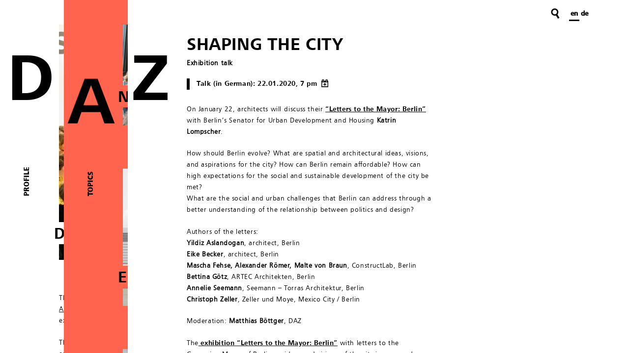

--- FILE ---
content_type: text/html; charset=UTF-8
request_url: https://www.daz.de/en/shaping-the-city/
body_size: 13508
content:
<!DOCTYPE html><html lang="en-GB" xmlns:og="http://ogp.me/ns#" xmlns:fb="http://ogp.me/ns/fb#"><head><meta charset="UTF-8"><meta name="viewport" content="width=device-width, initial-scale=1"><link rel="shortcut icon" href="https://www.daz.de/wp-content/themes/daz/favicon.ico"><title>Shaping the City &#8211; D A Z — Deutsches Architektur Zentrum</title><meta name='robots' content='max-image-preview:large' /><link rel="alternate" href="https://www.daz.de/en/shaping-the-city/" hreflang="en" /><link rel="alternate" href="https://www.daz.de/de/gestaltung-der-stadt/" hreflang="de" /><style id='wp-img-auto-sizes-contain-inline-css' type='text/css'>img:is([sizes=auto i],[sizes^="auto," i]){contain-intrinsic-size:3000px 1500px}
/*# sourceURL=wp-img-auto-sizes-contain-inline-css */</style><style id='wp-block-library-inline-css' type='text/css'>:root{--wp-block-synced-color:#7a00df;--wp-block-synced-color--rgb:122,0,223;--wp-bound-block-color:var(--wp-block-synced-color);--wp-editor-canvas-background:#ddd;--wp-admin-theme-color:#007cba;--wp-admin-theme-color--rgb:0,124,186;--wp-admin-theme-color-darker-10:#006ba1;--wp-admin-theme-color-darker-10--rgb:0,107,160.5;--wp-admin-theme-color-darker-20:#005a87;--wp-admin-theme-color-darker-20--rgb:0,90,135;--wp-admin-border-width-focus:2px}@media (min-resolution:192dpi){:root{--wp-admin-border-width-focus:1.5px}}.wp-element-button{cursor:pointer}:root .has-very-light-gray-background-color{background-color:#eee}:root .has-very-dark-gray-background-color{background-color:#313131}:root .has-very-light-gray-color{color:#eee}:root .has-very-dark-gray-color{color:#313131}:root .has-vivid-green-cyan-to-vivid-cyan-blue-gradient-background{background:linear-gradient(135deg,#00d084,#0693e3)}:root .has-purple-crush-gradient-background{background:linear-gradient(135deg,#34e2e4,#4721fb 50%,#ab1dfe)}:root .has-hazy-dawn-gradient-background{background:linear-gradient(135deg,#faaca8,#dad0ec)}:root .has-subdued-olive-gradient-background{background:linear-gradient(135deg,#fafae1,#67a671)}:root .has-atomic-cream-gradient-background{background:linear-gradient(135deg,#fdd79a,#004a59)}:root .has-nightshade-gradient-background{background:linear-gradient(135deg,#330968,#31cdcf)}:root .has-midnight-gradient-background{background:linear-gradient(135deg,#020381,#2874fc)}:root{--wp--preset--font-size--normal:16px;--wp--preset--font-size--huge:42px}.has-regular-font-size{font-size:1em}.has-larger-font-size{font-size:2.625em}.has-normal-font-size{font-size:var(--wp--preset--font-size--normal)}.has-huge-font-size{font-size:var(--wp--preset--font-size--huge)}.has-text-align-center{text-align:center}.has-text-align-left{text-align:left}.has-text-align-right{text-align:right}.has-fit-text{white-space:nowrap!important}#end-resizable-editor-section{display:none}.aligncenter{clear:both}.items-justified-left{justify-content:flex-start}.items-justified-center{justify-content:center}.items-justified-right{justify-content:flex-end}.items-justified-space-between{justify-content:space-between}.screen-reader-text{border:0;clip-path:inset(50%);height:1px;margin:-1px;overflow:hidden;padding:0;position:absolute;width:1px;word-wrap:normal!important}.screen-reader-text:focus{background-color:#ddd;clip-path:none;color:#444;display:block;font-size:1em;height:auto;left:5px;line-height:normal;padding:15px 23px 14px;text-decoration:none;top:5px;width:auto;z-index:100000}html :where(.has-border-color){border-style:solid}html :where([style*=border-top-color]){border-top-style:solid}html :where([style*=border-right-color]){border-right-style:solid}html :where([style*=border-bottom-color]){border-bottom-style:solid}html :where([style*=border-left-color]){border-left-style:solid}html :where([style*=border-width]){border-style:solid}html :where([style*=border-top-width]){border-top-style:solid}html :where([style*=border-right-width]){border-right-style:solid}html :where([style*=border-bottom-width]){border-bottom-style:solid}html :where([style*=border-left-width]){border-left-style:solid}html :where(img[class*=wp-image-]){height:auto;max-width:100%}:where(figure){margin:0 0 1em}html :where(.is-position-sticky){--wp-admin--admin-bar--position-offset:var(--wp-admin--admin-bar--height,0px)}@media screen and (max-width:600px){html :where(.is-position-sticky){--wp-admin--admin-bar--position-offset:0px}}

/*# sourceURL=wp-block-library-inline-css */</style><style id='global-styles-inline-css' type='text/css'>:root{--wp--preset--aspect-ratio--square: 1;--wp--preset--aspect-ratio--4-3: 4/3;--wp--preset--aspect-ratio--3-4: 3/4;--wp--preset--aspect-ratio--3-2: 3/2;--wp--preset--aspect-ratio--2-3: 2/3;--wp--preset--aspect-ratio--16-9: 16/9;--wp--preset--aspect-ratio--9-16: 9/16;--wp--preset--color--black: #000000;--wp--preset--color--cyan-bluish-gray: #abb8c3;--wp--preset--color--white: #ffffff;--wp--preset--color--pale-pink: #f78da7;--wp--preset--color--vivid-red: #cf2e2e;--wp--preset--color--luminous-vivid-orange: #ff6900;--wp--preset--color--luminous-vivid-amber: #fcb900;--wp--preset--color--light-green-cyan: #7bdcb5;--wp--preset--color--vivid-green-cyan: #00d084;--wp--preset--color--pale-cyan-blue: #8ed1fc;--wp--preset--color--vivid-cyan-blue: #0693e3;--wp--preset--color--vivid-purple: #9b51e0;--wp--preset--gradient--vivid-cyan-blue-to-vivid-purple: linear-gradient(135deg,rgb(6,147,227) 0%,rgb(155,81,224) 100%);--wp--preset--gradient--light-green-cyan-to-vivid-green-cyan: linear-gradient(135deg,rgb(122,220,180) 0%,rgb(0,208,130) 100%);--wp--preset--gradient--luminous-vivid-amber-to-luminous-vivid-orange: linear-gradient(135deg,rgb(252,185,0) 0%,rgb(255,105,0) 100%);--wp--preset--gradient--luminous-vivid-orange-to-vivid-red: linear-gradient(135deg,rgb(255,105,0) 0%,rgb(207,46,46) 100%);--wp--preset--gradient--very-light-gray-to-cyan-bluish-gray: linear-gradient(135deg,rgb(238,238,238) 0%,rgb(169,184,195) 100%);--wp--preset--gradient--cool-to-warm-spectrum: linear-gradient(135deg,rgb(74,234,220) 0%,rgb(151,120,209) 20%,rgb(207,42,186) 40%,rgb(238,44,130) 60%,rgb(251,105,98) 80%,rgb(254,248,76) 100%);--wp--preset--gradient--blush-light-purple: linear-gradient(135deg,rgb(255,206,236) 0%,rgb(152,150,240) 100%);--wp--preset--gradient--blush-bordeaux: linear-gradient(135deg,rgb(254,205,165) 0%,rgb(254,45,45) 50%,rgb(107,0,62) 100%);--wp--preset--gradient--luminous-dusk: linear-gradient(135deg,rgb(255,203,112) 0%,rgb(199,81,192) 50%,rgb(65,88,208) 100%);--wp--preset--gradient--pale-ocean: linear-gradient(135deg,rgb(255,245,203) 0%,rgb(182,227,212) 50%,rgb(51,167,181) 100%);--wp--preset--gradient--electric-grass: linear-gradient(135deg,rgb(202,248,128) 0%,rgb(113,206,126) 100%);--wp--preset--gradient--midnight: linear-gradient(135deg,rgb(2,3,129) 0%,rgb(40,116,252) 100%);--wp--preset--font-size--small: 13px;--wp--preset--font-size--medium: 20px;--wp--preset--font-size--large: 36px;--wp--preset--font-size--x-large: 42px;--wp--preset--spacing--20: 0.44rem;--wp--preset--spacing--30: 0.67rem;--wp--preset--spacing--40: 1rem;--wp--preset--spacing--50: 1.5rem;--wp--preset--spacing--60: 2.25rem;--wp--preset--spacing--70: 3.38rem;--wp--preset--spacing--80: 5.06rem;--wp--preset--shadow--natural: 6px 6px 9px rgba(0, 0, 0, 0.2);--wp--preset--shadow--deep: 12px 12px 50px rgba(0, 0, 0, 0.4);--wp--preset--shadow--sharp: 6px 6px 0px rgba(0, 0, 0, 0.2);--wp--preset--shadow--outlined: 6px 6px 0px -3px rgb(255, 255, 255), 6px 6px rgb(0, 0, 0);--wp--preset--shadow--crisp: 6px 6px 0px rgb(0, 0, 0);}:where(.is-layout-flex){gap: 0.5em;}:where(.is-layout-grid){gap: 0.5em;}body .is-layout-flex{display: flex;}.is-layout-flex{flex-wrap: wrap;align-items: center;}.is-layout-flex > :is(*, div){margin: 0;}body .is-layout-grid{display: grid;}.is-layout-grid > :is(*, div){margin: 0;}:where(.wp-block-columns.is-layout-flex){gap: 2em;}:where(.wp-block-columns.is-layout-grid){gap: 2em;}:where(.wp-block-post-template.is-layout-flex){gap: 1.25em;}:where(.wp-block-post-template.is-layout-grid){gap: 1.25em;}.has-black-color{color: var(--wp--preset--color--black) !important;}.has-cyan-bluish-gray-color{color: var(--wp--preset--color--cyan-bluish-gray) !important;}.has-white-color{color: var(--wp--preset--color--white) !important;}.has-pale-pink-color{color: var(--wp--preset--color--pale-pink) !important;}.has-vivid-red-color{color: var(--wp--preset--color--vivid-red) !important;}.has-luminous-vivid-orange-color{color: var(--wp--preset--color--luminous-vivid-orange) !important;}.has-luminous-vivid-amber-color{color: var(--wp--preset--color--luminous-vivid-amber) !important;}.has-light-green-cyan-color{color: var(--wp--preset--color--light-green-cyan) !important;}.has-vivid-green-cyan-color{color: var(--wp--preset--color--vivid-green-cyan) !important;}.has-pale-cyan-blue-color{color: var(--wp--preset--color--pale-cyan-blue) !important;}.has-vivid-cyan-blue-color{color: var(--wp--preset--color--vivid-cyan-blue) !important;}.has-vivid-purple-color{color: var(--wp--preset--color--vivid-purple) !important;}.has-black-background-color{background-color: var(--wp--preset--color--black) !important;}.has-cyan-bluish-gray-background-color{background-color: var(--wp--preset--color--cyan-bluish-gray) !important;}.has-white-background-color{background-color: var(--wp--preset--color--white) !important;}.has-pale-pink-background-color{background-color: var(--wp--preset--color--pale-pink) !important;}.has-vivid-red-background-color{background-color: var(--wp--preset--color--vivid-red) !important;}.has-luminous-vivid-orange-background-color{background-color: var(--wp--preset--color--luminous-vivid-orange) !important;}.has-luminous-vivid-amber-background-color{background-color: var(--wp--preset--color--luminous-vivid-amber) !important;}.has-light-green-cyan-background-color{background-color: var(--wp--preset--color--light-green-cyan) !important;}.has-vivid-green-cyan-background-color{background-color: var(--wp--preset--color--vivid-green-cyan) !important;}.has-pale-cyan-blue-background-color{background-color: var(--wp--preset--color--pale-cyan-blue) !important;}.has-vivid-cyan-blue-background-color{background-color: var(--wp--preset--color--vivid-cyan-blue) !important;}.has-vivid-purple-background-color{background-color: var(--wp--preset--color--vivid-purple) !important;}.has-black-border-color{border-color: var(--wp--preset--color--black) !important;}.has-cyan-bluish-gray-border-color{border-color: var(--wp--preset--color--cyan-bluish-gray) !important;}.has-white-border-color{border-color: var(--wp--preset--color--white) !important;}.has-pale-pink-border-color{border-color: var(--wp--preset--color--pale-pink) !important;}.has-vivid-red-border-color{border-color: var(--wp--preset--color--vivid-red) !important;}.has-luminous-vivid-orange-border-color{border-color: var(--wp--preset--color--luminous-vivid-orange) !important;}.has-luminous-vivid-amber-border-color{border-color: var(--wp--preset--color--luminous-vivid-amber) !important;}.has-light-green-cyan-border-color{border-color: var(--wp--preset--color--light-green-cyan) !important;}.has-vivid-green-cyan-border-color{border-color: var(--wp--preset--color--vivid-green-cyan) !important;}.has-pale-cyan-blue-border-color{border-color: var(--wp--preset--color--pale-cyan-blue) !important;}.has-vivid-cyan-blue-border-color{border-color: var(--wp--preset--color--vivid-cyan-blue) !important;}.has-vivid-purple-border-color{border-color: var(--wp--preset--color--vivid-purple) !important;}.has-vivid-cyan-blue-to-vivid-purple-gradient-background{background: var(--wp--preset--gradient--vivid-cyan-blue-to-vivid-purple) !important;}.has-light-green-cyan-to-vivid-green-cyan-gradient-background{background: var(--wp--preset--gradient--light-green-cyan-to-vivid-green-cyan) !important;}.has-luminous-vivid-amber-to-luminous-vivid-orange-gradient-background{background: var(--wp--preset--gradient--luminous-vivid-amber-to-luminous-vivid-orange) !important;}.has-luminous-vivid-orange-to-vivid-red-gradient-background{background: var(--wp--preset--gradient--luminous-vivid-orange-to-vivid-red) !important;}.has-very-light-gray-to-cyan-bluish-gray-gradient-background{background: var(--wp--preset--gradient--very-light-gray-to-cyan-bluish-gray) !important;}.has-cool-to-warm-spectrum-gradient-background{background: var(--wp--preset--gradient--cool-to-warm-spectrum) !important;}.has-blush-light-purple-gradient-background{background: var(--wp--preset--gradient--blush-light-purple) !important;}.has-blush-bordeaux-gradient-background{background: var(--wp--preset--gradient--blush-bordeaux) !important;}.has-luminous-dusk-gradient-background{background: var(--wp--preset--gradient--luminous-dusk) !important;}.has-pale-ocean-gradient-background{background: var(--wp--preset--gradient--pale-ocean) !important;}.has-electric-grass-gradient-background{background: var(--wp--preset--gradient--electric-grass) !important;}.has-midnight-gradient-background{background: var(--wp--preset--gradient--midnight) !important;}.has-small-font-size{font-size: var(--wp--preset--font-size--small) !important;}.has-medium-font-size{font-size: var(--wp--preset--font-size--medium) !important;}.has-large-font-size{font-size: var(--wp--preset--font-size--large) !important;}.has-x-large-font-size{font-size: var(--wp--preset--font-size--x-large) !important;}
/*# sourceURL=global-styles-inline-css */</style><style id='classic-theme-styles-inline-css' type='text/css'>/*! This file is auto-generated */
.wp-block-button__link{color:#fff;background-color:#32373c;border-radius:9999px;box-shadow:none;text-decoration:none;padding:calc(.667em + 2px) calc(1.333em + 2px);font-size:1.125em}.wp-block-file__button{background:#32373c;color:#fff;text-decoration:none}
/*# sourceURL=/wp-includes/css/classic-themes.min.css */</style><link rel='stylesheet' id='fontawesome-css' href='https://www.daz.de/wp-content/plugins/gutentor/assets/library/fontawesome/css/all.min.css' type='text/css' media='all' /><link rel='stylesheet' id='wpness-grid-css' href='https://www.daz.de/wp-content/cache/autoptimize/css/autoptimize_single_1a1c107e1c0201e8c4dacbda938a9ed9.css' type='text/css' media='all' /><link rel='stylesheet' id='animate-css' href='https://www.daz.de/wp-content/plugins/gutentor/assets/library/animatecss/animate.min.css' type='text/css' media='all' /><link rel='stylesheet' id='wp-components-css' href='https://www.daz.de/wp-includes/css/dist/components/style.min.css' type='text/css' media='all' /><link rel='stylesheet' id='wp-preferences-css' href='https://www.daz.de/wp-includes/css/dist/preferences/style.min.css' type='text/css' media='all' /><link rel='stylesheet' id='wp-block-editor-css' href='https://www.daz.de/wp-includes/css/dist/block-editor/style.min.css' type='text/css' media='all' /><link rel='stylesheet' id='wp-reusable-blocks-css' href='https://www.daz.de/wp-includes/css/dist/reusable-blocks/style.min.css' type='text/css' media='all' /><link rel='stylesheet' id='wp-patterns-css' href='https://www.daz.de/wp-includes/css/dist/patterns/style.min.css' type='text/css' media='all' /><link rel='stylesheet' id='wp-editor-css' href='https://www.daz.de/wp-includes/css/dist/editor/style.min.css' type='text/css' media='all' /><link rel='stylesheet' id='gutentor-css' href='https://www.daz.de/wp-content/cache/autoptimize/css/autoptimize_single_9ce07134dd09300b3d2c25d6415be478.css' type='text/css' media='all' /><link rel='stylesheet' id='kioken-blocks-style-css' href='https://www.daz.de/wp-content/cache/autoptimize/css/autoptimize_single_dac9ffd6960253ac386203ce280d5c0a.css' type='text/css' media='all' /><link rel='stylesheet' id='daz-style-css' href='https://www.daz.de/wp-content/cache/autoptimize/css/autoptimize_single_dbde45521350a9505e1a4a9687c38ca6.css' type='text/css' media='all' /> <script defer type="text/javascript" src="https://www.daz.de/wp-includes/js/jquery/jquery.min.js" id="jquery-core-js"></script> <script defer type="text/javascript" src="https://www.daz.de/wp-includes/js/jquery/jquery-migrate.min.js" id="jquery-migrate-js"></script> <style id="uagb-style-conditional-extension">@media (min-width: 1025px){body .uag-hide-desktop.uagb-google-map__wrap,body .uag-hide-desktop{display:none !important}}@media (min-width: 768px) and (max-width: 1024px){body .uag-hide-tab.uagb-google-map__wrap,body .uag-hide-tab{display:none !important}}@media (max-width: 767px){body .uag-hide-mob.uagb-google-map__wrap,body .uag-hide-mob{display:none !important}}</style><style type="text/css" id="wp-custom-css"></style><style type="text/css" media="all" id="kioken-blocks-frontend"></style><meta property="og:locale" content="en_GB"/><meta property="og:site_name" content="D A Z — Deutsches Architektur Zentrum"/><meta property="og:title" content="Shaping the City"/><meta property="og:url" content="https://www.daz.de/en/shaping-the-city/"/><meta property="og:type" content="article"/><meta property="og:description" content="On January 22, architects will discuss their &quot;Letters to the Mayor: Berlin&quot; with Berlin&#039;s Senator for Urban Development and Housing Katrin Lompscher.
How should Berlin evolve? What are spatial and architectural ideas, visions, and aspirations for the city? How can Berlin remain affordable? How can h"/><meta property="og:image" content="https://www.daz.de/wp-content/uploads/2020/01/20191209_Gespräch-Letters-to-the-Mayor-Berlin_Till-Budde-62.jpg"/><meta property="og:image:url" content="https://www.daz.de/wp-content/uploads/2020/01/20191209_Gespräch-Letters-to-the-Mayor-Berlin_Till-Budde-62.jpg"/><meta property="og:image:secure_url" content="https://www.daz.de/wp-content/uploads/2020/01/20191209_Gespräch-Letters-to-the-Mayor-Berlin_Till-Budde-62.jpg"/><meta property="article:published_time" content="2020-01-06T15:52:31+01:00"/><meta property="article:modified_time" content="2020-02-04T16:41:16+01:00" /><meta property="og:updated_time" content="2020-02-04T16:41:16+01:00" /><meta property="article:section" content="General"/><meta itemprop="name" content="Shaping the City"/><meta itemprop="headline" content="Shaping the City"/><meta itemprop="description" content="On January 22, architects will discuss their &quot;Letters to the Mayor: Berlin&quot; with Berlin&#039;s Senator for Urban Development and Housing Katrin Lompscher.
How should Berlin evolve? What are spatial and architectural ideas, visions, and aspirations for the city? How can Berlin remain affordable? How can h"/><meta itemprop="image" content="https://www.daz.de/wp-content/uploads/2020/01/20191209_Gespräch-Letters-to-the-Mayor-Berlin_Till-Budde-62.jpg"/><meta itemprop="datePublished" content="2020-01-06"/><meta itemprop="dateModified" content="2020-02-04T16:41:16+01:00" /><meta itemprop="author" content="Daniela Jung"/><meta name="twitter:title" content="Shaping the City"/><meta name="twitter:url" content="https://www.daz.de/en/shaping-the-city/"/><meta name="twitter:description" content="On January 22, architects will discuss their &quot;Letters to the Mayor: Berlin&quot; with Berlin&#039;s Senator for Urban Development and Housing Katrin Lompscher.
How should Berlin evolve? What are spatial and architectural ideas, visions, and aspirations for the city? How can Berlin remain affordable? How can h"/><meta name="twitter:image" content="https://www.daz.de/wp-content/uploads/2020/01/20191209_Gespräch-Letters-to-the-Mayor-Berlin_Till-Budde-62.jpg"/><meta name="twitter:card" content="summary_large_image"/><meta name="description" content="On January 22, architects will discuss their &quot;Letters to the Mayor: Berlin&quot; with Berlin&#039;s Senator for Urban Development and Housing Katrin Lompscher.
How should Berlin evolve? What are spatial and architectural ideas, visions, and aspirations for the city? How can Berlin remain affordable? How can h"/><link rel='stylesheet' href='https://www.daz.de/wp-content/cache/autoptimize/css/autoptimize_single_ccbbcfb5d1fd1c28856c3c3c37ed457d.css' type='text/css' media='all' /> <script defer src="https://www.daz.de/wp-content/cache/autoptimize/js/autoptimize_single_f6b6688b651d49f49a2186c5b05b2409.js"></script> <noscript><style>@-moz-document url-prefix(http://),url-prefix(https://) {
			section.column {
				overflow		: auto;
			}
		}</style></noscript> <!--[if lt IE 9]> <script src="https://cdnjs.cloudflare.com/ajax/libs/html5shiv/3.7.3/html5shiv.min.js"></script> <link rel='stylesheet' href='https://www.daz.de/wp-content/themes/daz/ie.css' media='all'> <![endif]--><link rel='stylesheet' id='yarppRelatedCss-css' href='https://www.daz.de/wp-content/cache/autoptimize/css/autoptimize_single_825acc65c7a3728f76a5b39cdc177e6f.css' type='text/css' media='all' /></head><body class="wp-singular post-template-default single single-post postid-4861 single-format-standard wp-theme-daz gutentor-active "><div id="page" class="site"> <a class="skip-link screen-reader-text" href="#content">Skip to content</a><header class="site-header"><div class="site-branding visuallyhidden"><p class="site-title"><a href="https://www.daz.de/en/" rel="home">D A Z — Deutsches Architektur Zentrum</a></p></div><nav id="site-navigation" class="main-navigation hidden"><nav class="navbar-menu"><nav class="navbar-mini-menu"><div class="left-menu"><div class="widget widget_search"><form class="searchform" role="search" method="get" id="searchform" action="https://www.daz.de/en/"> <label for="s" class="assistive-text">Suche</label> <input type="search" class="field" name="s" id="s" value="" /> <button type="submit" class="submit" id="searchsubmit"><span>Suche</span></button> <a href="#searchform" class="search-icon" title="Suche"> <svg class="lupe" version="1.1" id="Ebene_1" xmlns="http://www.w3.org/2000/svg" xmlns:xlink="http://www.w3.org/1999/xlink" x="0px" y="0px"
 width="100px" height="100px" viewBox="0 0 100 100" enable-background="new 0 0 100 100" xml:space="preserve"> <circle fill="none" stroke="#050505" stroke-width="12" stroke-miterlimit="10" cx="45.216" cy="39.995" r="25.095"/> <line fill="none" stroke="#050505" stroke-width="15" stroke-miterlimit="10" x1="58.698" y1="60.293" x2="79.154" y2="92.473"/> </svg> <svg class="close" version="1.1" id="Ebene_1" xmlns="http://www.w3.org/2000/svg" xmlns:xlink="http://www.w3.org/1999/xlink" x="0px" y="0px"
 width="379.925px" height="379.93px" viewBox="0 0 379.925 379.93" enable-background="new 0 0 379.925 379.93"
 xml:space="preserve"> <polygon fill="#050505" points="379.925,52.352 327.568,0 189.958,137.606 52.357,0.005 0,52.362 137.601,189.963 0,327.563 52.357,379.92
 189.958,242.319 327.568,379.93 379.919,327.573 242.314,189.963 "/> </svg> </a></form></div><ul class="lang-switcher-header"><li class="lang-item lang-item-5 lang-item-en current-lang lang-item-first"><a lang="en-GB" hreflang="en-GB" href="https://www.daz.de/en/shaping-the-city/" aria-current="true">en</a></li><li class="lang-item lang-item-2 lang-item-de"><a lang="de-DE" hreflang="de-DE" href="https://www.daz.de/de/gestaltung-der-stadt/">de</a></li></ul></div><div class="menu-select"> <span class="btn-select" id="select-layer"> <span id="left-line"></span> <span id="center-line"></span> <span id="right-line"></span> </span></div></nav></nav><div class="menu-english-primary-menu-container"><ul id="primary-menu" class="menu"><li id="menu-item-429" class="menu-item menu-item-type-custom menu-item-object-custom menu-item-429"><a href="/en">DAZ</a></li></ul></div></nav></header><div id="content" class="site-content"><div class="site-header-meta"><div class="widget widget_search"><form class="searchform" role="search" method="get" id="searchform" action="https://www.daz.de/en/"> <label for="s" class="assistive-text">Suche</label> <input type="search" class="field" name="s" id="s" value="" /> <button type="submit" class="submit" id="searchsubmit"><span>Suche</span></button> <a href="#searchform" class="search-icon" title="Suche"> <svg class="lupe" version="1.1" id="Ebene_1" xmlns="http://www.w3.org/2000/svg" xmlns:xlink="http://www.w3.org/1999/xlink" x="0px" y="0px"
 width="100px" height="100px" viewBox="0 0 100 100" enable-background="new 0 0 100 100" xml:space="preserve"> <circle fill="none" stroke="#050505" stroke-width="12" stroke-miterlimit="10" cx="45.216" cy="39.995" r="25.095"/> <line fill="none" stroke="#050505" stroke-width="15" stroke-miterlimit="10" x1="58.698" y1="60.293" x2="79.154" y2="92.473"/> </svg> <svg class="close" version="1.1" id="Ebene_1" xmlns="http://www.w3.org/2000/svg" xmlns:xlink="http://www.w3.org/1999/xlink" x="0px" y="0px"
 width="379.925px" height="379.93px" viewBox="0 0 379.925 379.93" enable-background="new 0 0 379.925 379.93"
 xml:space="preserve"> <polygon fill="#050505" points="379.925,52.352 327.568,0 189.958,137.606 52.357,0.005 0,52.362 137.601,189.963 0,327.563 52.357,379.92
 189.958,242.319 327.568,379.93 379.919,327.573 242.314,189.963 "/> </svg> </a></form></div><ul class="widget lang-switcher"><li class="lang-item lang-item-5 lang-item-en current-lang lang-item-first"><a lang="en-GB" hreflang="en-GB" href="https://www.daz.de/en/shaping-the-city/" aria-current="true">en</a></li><li class="lang-item lang-item-2 lang-item-de"><a lang="de-DE" hreflang="de-DE" href="https://www.daz.de/de/gestaltung-der-stadt/">de</a></li></ul></div><div id="primary" class="content-area "><main id="main" class="site-main"><section class="column three active"><h2 class="section-title visuallyhidden">Program</h2> <a href="/" class="letter letter-z" title="D A Z — Deutsches Architektur Zentrum">z</a><div class="search-results-title">Suche</div><div class="orientation future scroll-to-now">Soon</div><div class="orientation now scroll-to-now">Now</div><div class="orientation past scroll-to-now">Past</div><div id="ajax-post-list" class="content hidden-response" style="display:none;"></div><div id="ajax-post-response" class="content response"><article id="post-4861" class="detail standard-text h-event post-4861 post type-post status-publish format-standard has-post-thumbnail hentry category-general tag-alexander-romer tag-annelie-seemann tag-architecture tag-berlin-en tag-bettina-gotz tag-christoph-zeller tag-eike-becker tag-katrin-lompscher tag-letters-to-the-mayor tag-letters-to-the-mayor-berlin tag-malte-von-braun tag-mascha-fehse tag-sustainability tag-urban-planning tag-yildiz-aslandogan"><header><h2 class="p-name"><span>Shaping the City</span></h2><h3 class="p-summary">Exhibition talk</h3> <span class="visuallyhidden"><time class="dt-start" datetime="2020-01-22 7 pm">22.01.2020 at 7 pm</time></span> <span class="p-location visuallyhidden">D A Z — Deutsches Architektur Zentrum</span></header><div class="post-content"><p class="highlight font-bold"> <span>Talk (in German): 22.01.2020, 7 pm <a href="http://www.daz.de/calendar?entry=4861" class="ical" title="Export to iCal"> <svg version="1.1"
 xmlns="http://www.w3.org/2000/svg" xmlns:xlink="http://www.w3.org/1999/xlink" xmlns:a="http://ns.adobe.com/AdobeSVGViewerExtensions/3.0/"
 x="0px" y="0px" width="406px" height="393px" viewBox="-23.782 -0.659 406 393"
 overflow="visible" enable-background="new -23.782 -0.659 406 393" xml:space="preserve"> <defs> </defs> <rect fill="#050505" x="103.156" y="226.896" width="154.621" height="37.854"/> <rect fill="#050505" x="160.289" y="171.226" width="39.487" height="148.329"/> <path fill="#050505" d="M325.477,62.032V24.379V0h-0.002h-35.926h-38.322h-35.93v24.379v37.653h-72.323V24.379V0h-0.001h-35.928H68.721H32.794
 v24.379v37.653H0v328.977h359.885V62.032H325.477z M288.504,35.075v72.912h-36.232V35.075H288.504z M106,35.075v72.912H69.768
 V35.075H106z M318.217,349.341H41.669V142.353h276.548V349.341z"/> </svg> </a> </span></p><p>On January 22, architects will discuss their <a href="https://www.daz.de/en/letters-to-the-mayor-berlin-2/">&#8220;Letters to the Mayor: Berlin&#8221;</a> with Berlin&#8217;s Senator for Urban Development and Housing <strong>Katrin Lompscher</strong>.</p><p>How should Berlin evolve? What are spatial and architectural ideas, visions, and aspirations for the city? How can Berlin remain affordable? How can high expectations for the social and sustainable development of the city be met?<br>What are the social and urban challenges that Berlin can address through a better understanding of the relationship between politics and design?</p><p>Authors of the letters:<br><strong>Yildiz Aslandogan</strong>, architect, Berlin<br><strong>Eike Becker</strong>, architect, Berlin<br><strong>Mascha Fehse, Alexander Römer, Malte von Braun</strong>, ConstructLab, Berlin<br><strong>Bettina Götz</strong>, ARTEC Architekten, Berlin<br><strong>Annelie Seemann</strong>, Seemann &#8211; Torras Architektur, Berlin<br><strong>Christoph Zeller</strong>, Zeller und Moye, Mexico City / Berlin</p><p>Moderation: <strong>Matthias Böttger</strong>, DAZ</p><p>The<a href="https://www.daz.de/en/letters-to-the-mayor-berlin-2/"> exhibition &#8220;Letters to the Mayor: Berlin&#8221;</a> with letters to the Governing Mayor of Berlin on ideas and visions of the city is open and on display until February 2, 2020.</p><p>Where to find the DAZ: <a href="https://www.daz.de/en/how-to-get-there/">www.daz.de/en/how-to-get-there/</a></p><figure id="attachment_4862" aria-describedby="caption-attachment-4862" style="width: 640px" class="wp-caption alignnone"><img fetchpriority="high" decoding="async" class="size-large wp-image-4862" src="https://www.daz.de/wp-content/uploads/2020/01/20191209_Gespräch-Letters-to-the-Mayor-Berlin_Till-Budde-62-1024x682.jpg" alt="Foto: Till Budde" width="640" height="426" srcset="https://www.daz.de/wp-content/uploads/2020/01/20191209_Gespräch-Letters-to-the-Mayor-Berlin_Till-Budde-62-1024x682.jpg 1024w, https://www.daz.de/wp-content/uploads/2020/01/20191209_Gespräch-Letters-to-the-Mayor-Berlin_Till-Budde-62-300x200.jpg 300w, https://www.daz.de/wp-content/uploads/2020/01/20191209_Gespräch-Letters-to-the-Mayor-Berlin_Till-Budde-62-768x512.jpg 768w, https://www.daz.de/wp-content/uploads/2020/01/20191209_Gespräch-Letters-to-the-Mayor-Berlin_Till-Budde-62.jpg 1772w" sizes="(max-width: 640px) 100vw, 640px" /><figcaption id="caption-attachment-4862" class="wp-caption-text">Exhibition talk &#8220;Letters to the Mayor: Berlin&#8221; at DAZ</figcaption></figure></div><footer><h5 class="hidden">Share</h5><ul class="highlight share-list"><li><a href="https://www.facebook.com/sharer/sharer.php?u=https://www.daz.de/en/shaping-the-city/" class="share-link">Facebook</a></li><li><a href="https://twitter.com/home?status=https://www.daz.de/en/shaping-the-city/" class="share-link">Twitter</a></li><li><a href="https://plus.google.com/share?url=https://www.daz.de/en/shaping-the-city/" class="share-link">Google+</a></li></ul><h5 class="hidden">Tags</h5><ul class="highlight tag-list"><li><a href="https://www.daz.de/en/tag/alexander-romer/" rel="tag">Alexander Römer</a></li><li><a href="https://www.daz.de/tag/annelie-seemann/" rel="tag">Annelie Seemann</a></li><li><a href="https://www.daz.de/en/tag/architecture/" rel="tag">architecture</a></li><li><a href="https://www.daz.de/en/tag/berlin-en/" rel="tag">Berlin</a></li><li><a href="https://www.daz.de/en/tag/bettina-gotz/" rel="tag">Bettina Götz</a></li><li><a href="https://www.daz.de/tag/christoph-zeller/" rel="tag">Christoph Zeller</a></li><li><a href="https://www.daz.de/tag/eike-becker/" rel="tag">Eike Becker</a></li><li><a href="https://www.daz.de/tag/katrin-lompscher/" rel="tag">Katrin Lompscher</a></li><li><a href="https://www.daz.de/tag/letters-to-the-mayor/" rel="tag">Letters to the Mayor</a></li><li><a href="https://www.daz.de/tag/letters-to-the-mayor-berlin/" rel="tag">Letters to the Mayor Berlin</a></li><li><a href="https://www.daz.de/tag/malte-von-braun/" rel="tag">Malte von Braun</a></li><li><a href="https://www.daz.de/tag/mascha-fehse/" rel="tag">Mascha Fehse</a></li><li><a href="https://www.daz.de/tag/sustainability/" rel="tag">sustainability</a></li><li><a href="https://www.daz.de/tag/urban-planning/" rel="tag">urban planning</a></li><li><a href="https://www.daz.de/tag/yildiz-aslandogan/" rel="tag">Yildiz Aslandogan</a></li></ul><p><hr></p><h5 class="hidden">Related Posts</h5><div class='yarpp yarpp-related yarpp-related-website yarpp-related-none yarpp-template-yarpp-template-thumbnail'></div><hr><div class="newsletter-box"><h5 id="newsletter">Newsletter</h5> <script defer src="[data-uri]"></script><form id="mc4wp-form-1" class="mc4wp-form mc4wp-form-949" method="post" data-id="949" data-name="Register" ><div class="mc4wp-form-fields"><p> <label>E-Mail-Adresse: </label> <input type="email" name="EMAIL" placeholder="Deine E-Mail-Adresse" required /></p><p> <input type="submit" value="Anmelden" /></p></div><label style="display: none !important;">Leave this field empty if you're human: <input type="text" name="_mc4wp_honeypot" value="" tabindex="-1" autocomplete="off" /></label><input type="hidden" name="_mc4wp_timestamp" value="1769036368" /><input type="hidden" name="_mc4wp_form_id" value="949" /><input type="hidden" name="_mc4wp_form_element_id" value="mc4wp-form-1" /><div class="mc4wp-response"></div></form></div></footer></article></div></section><section class="column one inactive"><h2 class="section-title visuallyhidden">Profile</h2> <a href="https://www.daz.de/en/profile/" class="letter letter-d" title="Profile &#8211; D A Z — Deutsches Architektur Zentrum">d</a><div class="orientation">Profile</div><div id="ajax-profile-list" class="content hidden-response" style="display:none;"></div><div id="ajax-profile-response" class="content response"><article class="profile list-item item0"> <a href="https://www.daz.de/en/daz-2/" id="7" class="ajax-post" data-destination="ajax-profile-response" data-area="one" title="DAZ &#8211; D A Z — Deutsches Architektur Zentrum"><div class="image-wrapper"> <img width="640" height="480" src="https://www.daz.de/wp-content/uploads/2024/07/PROFIL_231005_DAZ-Spaces-of-Solidarity-19_LeonLenkFotografie_2023-1024x768.jpg" class="attachment-large size-large landscape wp-post-image" alt="" decoding="async" srcset="https://www.daz.de/wp-content/uploads/2024/07/PROFIL_231005_DAZ-Spaces-of-Solidarity-19_LeonLenkFotografie_2023-1024x768.jpg 1024w, https://www.daz.de/wp-content/uploads/2024/07/PROFIL_231005_DAZ-Spaces-of-Solidarity-19_LeonLenkFotografie_2023-300x225.jpg 300w, https://www.daz.de/wp-content/uploads/2024/07/PROFIL_231005_DAZ-Spaces-of-Solidarity-19_LeonLenkFotografie_2023-768x576.jpg 768w, https://www.daz.de/wp-content/uploads/2024/07/PROFIL_231005_DAZ-Spaces-of-Solidarity-19_LeonLenkFotografie_2023-1536x1152.jpg 1536w, https://www.daz.de/wp-content/uploads/2024/07/PROFIL_231005_DAZ-Spaces-of-Solidarity-19_LeonLenkFotografie_2023.jpg 1574w" sizes="(max-width: 640px) 100vw, 640px" /></div><div class="list-item-info"><h2> <span>DAZ</span></h2></div> </a><div class="standard-text"><p> </p><p>The German Architecture Center DAZ is an initiative of the <a href="http://www.bda-bund.de" target="_blank" rel="noopener">Association of German Architects BDA</a>. It is a laboratory of ideas, a place of exchange, mediation and debate.</p><p><span lang="EN-US">The DAZ aims to feature alternative spatial practices: </span>Humankind and the environment are placed at the center, architecture is seen in its complex social dimension and responsibility, and the city is considered as a reflection and negotiating surface for socio-cultural and political developments.<br /><br />With exhibitions, installations, performances, workshops, and conversations, topics related to physical and social space are initiated, addressed, and discussed. Projects are developed in intensive and interdisciplinary collaborations &#8211; with institutions and actors from architecture, art, culture and the urban design &#8211; to enable an expansion of knowledge and impact.</p></div></article><article class="profile list-item item1"> <a href="https://www.daz.de/en/team-2/" id="388" class="ajax-post" data-destination="ajax-profile-response" data-area="one" title="Team / Contact &#8211; D A Z — Deutsches Architektur Zentrum"><div class="image-wrapper"> <img width="640" height="80" src="https://www.daz.de/wp-content/uploads/2024/07/DAZ_Blank_weiss.jpg" class="attachment-large size-large landscape wp-post-image" alt="" decoding="async" srcset="https://www.daz.de/wp-content/uploads/2024/07/DAZ_Blank_weiss.jpg 800w, https://www.daz.de/wp-content/uploads/2024/07/DAZ_Blank_weiss-300x38.jpg 300w, https://www.daz.de/wp-content/uploads/2024/07/DAZ_Blank_weiss-768x96.jpg 768w" sizes="(max-width: 640px) 100vw, 640px" /></div><div class="list-item-info"><h2> <span>Team / Contact</span></h2></div> </a><div class="standard-text"><p><strong>GENERAL INQUIRIES</strong><br /> Tel. +49 30 27 87 99 0</p><p><strong>ARTISTIC AND CURATORIAL DIRECTION</strong><br /> <a href="mailto:holzberg@daz.de">Laura<b> </b>Holzberg</a><br /> <span style="font-size: revert;">Tel. +49 30 27 87 99 31</span></p><p><strong>CURATORIAL ASSISTANT<br /> </strong><a href="mailto:hoffmann@bda-bund.de">Alissia Hoffmann</a><br /> <span style="font-size: revert;">Tel. +49 30 27 87 99 32</span></p><p><strong>PRESS AND COMMUNICATION<br /> </strong><a href="mailto:jung@bda-bund.de">Daniela Jung</a><br /> <span style="font-size: revert;">Tel. +49 30 27 87 99 28</span></p><p><b>RENTAL AND TECHNICAL SERVICE </b><br /> <a href="mailto:vermietung@daz.de">Efgan Fahrali</a><br /> Tel. +49 30 27 87 99 12</p><p><strong>DEUTSCHES ARCHITEKTUR ZENTRUM DAZ</strong><br /> <a href="https://www.google.com/maps/place/DAZ+-+Deutsches+Architektur+Zentrum/@52.5098558,13.4240711,19z/data=!4m12!1m6!3m5!1s0x0:0xd2914c3f4d2f77b6!2sDAZ+-+Deutsches+Architektur+Zentrum!8m2!3d52.5098458!4d13.425431!3m4!1s0x0:0xd2914c3f4d2f77b6!8m2!3d52.5098458!4d13.425431?hl=de">Wilhelmine-Gemberg-Weg 6</a><br /> 2. courtyard, entrance H1<br /> 10179 Berlin<strong><br /> </strong></p><p><b>DAZ OFFICE</b><br /> Entrance C, 1st Floor – c/o Bund Deutscher Architektinnen und Architekten BDA</p><p><strong>OPENING HOURS<br /> </strong>Wed–Sun, 3–8PM</p></div></article><article class="profile list-item item2"> <a href="https://www.daz.de/en/newsletter-2/" id="627" class="ajax-post" data-destination="ajax-profile-response" data-area="one" title="Newsletter &#8211; D A Z — Deutsches Architektur Zentrum"><div class="image-wrapper"> <img width="640" height="426" src="https://www.daz.de/wp-content/uploads/2023/10/Kiosk-Raumwissen-36-klein-1024x682.jpg" class="attachment-large size-large landscape wp-post-image" alt="" decoding="async" srcset="https://www.daz.de/wp-content/uploads/2023/10/Kiosk-Raumwissen-36-klein-1024x682.jpg 1024w, https://www.daz.de/wp-content/uploads/2023/10/Kiosk-Raumwissen-36-klein-300x200.jpg 300w, https://www.daz.de/wp-content/uploads/2023/10/Kiosk-Raumwissen-36-klein-768x512.jpg 768w, https://www.daz.de/wp-content/uploads/2023/10/Kiosk-Raumwissen-36-klein-1536x1024.jpg 1536w, https://www.daz.de/wp-content/uploads/2023/10/Kiosk-Raumwissen-36-klein.jpg 1772w" sizes="(max-width: 640px) 100vw, 640px" /></div><div class="list-item-info"><h2> <span>Newsletter</span></h2></div> </a><div class="standard-text"><p>Subscribe to the DAZ-Newsletter here:</p><p><script defer src="[data-uri]"></script><form id="mc4wp-form-2" class="mc4wp-form mc4wp-form-949" method="post" data-id="949" data-name="Register" ><div class="mc4wp-form-fields"><p> <label>E-Mail-Adresse: </label> <input type="email" name="EMAIL" placeholder="Deine E-Mail-Adresse" required /></p><p> <input type="submit" value="Anmelden" /></p></div><label style="display: none !important;">Leave this field empty if you're human: <input type="text" name="_mc4wp_honeypot" value="" tabindex="-1" autocomplete="off" /></label><input type="hidden" name="_mc4wp_timestamp" value="1769036368" /><input type="hidden" name="_mc4wp_form_id" value="949" /><input type="hidden" name="_mc4wp_form_element_id" value="mc4wp-form-2" /><div class="mc4wp-response"></div></form></p></div></article><article class="profile list-item item3"> <a href="https://www.daz.de/en/how-to-get-there/" id="447" class="ajax-post" data-destination="ajax-profile-response" data-area="one" title="How to get there &#8211; D A Z — Deutsches Architektur Zentrum"><div class="image-wrapper"> <img width="640" height="400" src="https://www.daz.de/wp-content/uploads/2023/10/20220303-LLF-DAZ-Baller-lr-69.jpg" class="attachment-large size-large landscape wp-post-image" alt="" decoding="async" srcset="https://www.daz.de/wp-content/uploads/2023/10/20220303-LLF-DAZ-Baller-lr-69.jpg 999w, https://www.daz.de/wp-content/uploads/2023/10/20220303-LLF-DAZ-Baller-lr-69-300x187.jpg 300w, https://www.daz.de/wp-content/uploads/2023/10/20220303-LLF-DAZ-Baller-lr-69-768x480.jpg 768w" sizes="(max-width: 640px) 100vw, 640px" /></div><div class="list-item-info"><h2> <span>How to get there</span></h2></div> </a><div class="standard-text"><p><strong>Deutsches Architektur Zentrum DAZ</strong><br /> <a href="https://www.google.com/maps/place/DAZ+-+Deutsches+Architektur+Zentrum/@52.5098558,13.4240711,19z/data=!4m12!1m6!3m5!1s0x0:0xd2914c3f4d2f77b6!2sDAZ+-+Deutsches+Architektur+Zentrum!8m2!3d52.5098458!4d13.425431!3m4!1s0x0:0xd2914c3f4d2f77b6!8m2!3d52.5098458!4d13.425431?hl=de">Wilhelmine-Gemberg-Weg 6</a>,<br /> 2nd courtyard, entrance H1<br /> 10179 Berlin-Mitte<strong></p><p></strong></p><p><b>Public transport:</b><br /> DB Ostbahnhof<br /> S3, S5, S7, S75 (Jannowitzbrücke, Ostbahnhof)<br /> U8 (Heinrich-Heine-Straße)<br /> U2 (Märkisches Museum)<br /> BUS 265 (Michaelkirchstraße)<br /> BUS 147 (Bethaniendamm)</p><p><img decoding="async" class="alignnone size-large wp-image-2297" src="https://www.daz.de/wp-content/uploads/2016/10/DAZ-Plan-2017_english-1-1024x479.jpg" alt="" width="640" height="299" srcset="https://www.daz.de/wp-content/uploads/2016/10/DAZ-Plan-2017_english-1-1024x479.jpg 1024w, https://www.daz.de/wp-content/uploads/2016/10/DAZ-Plan-2017_english-1-300x140.jpg 300w, https://www.daz.de/wp-content/uploads/2016/10/DAZ-Plan-2017_english-1-768x359.jpg 768w" sizes="(max-width: 640px) 100vw, 640px" /></p></div></article><article class="profile list-item item4"> <a href="https://www.daz.de/en/390-2/" id="390" class="ajax-post" data-destination="ajax-profile-response" data-area="one" title="Rent the DAZ &#8211; D A Z — Deutsches Architektur Zentrum"><div class="image-wrapper"> <img width="640" height="427" src="https://www.daz.de/wp-content/uploads/2016/10/Postmoderne-Architektur-4_klein-1024x683.jpg" class="attachment-large size-large landscape wp-post-image" alt="Foto: Till Budde" decoding="async" srcset="https://www.daz.de/wp-content/uploads/2016/10/Postmoderne-Architektur-4_klein-1024x683.jpg 1024w, https://www.daz.de/wp-content/uploads/2016/10/Postmoderne-Architektur-4_klein-300x200.jpg 300w, https://www.daz.de/wp-content/uploads/2016/10/Postmoderne-Architektur-4_klein-768x512.jpg 768w" sizes="(max-width: 640px) 100vw, 640px" /><span class="credit">Foto: Till Budde</span></div><div class="list-item-info"><h2> <span>Rent the DAZ</span></h2></div> </a><div class="standard-text"><p><span id="result_box" class="" lang="en"><span class="">In the middle of the strongly developing area of the river Spree between Berlin Mitte and Kreuzberg, the DAZ is located in the immediate vicinity of the Radialsystem, the Heizkraftwerk Mitte, Spreefeld and the Ostbahnhof.</span> <span class="">On the site are offices of various architecture and engineering companies, design agencies and a restaurant with an outdoor terrace.</span></span></p><p><span class="">As an open house, the DAZ offers space for conferences, seminars, lectures and exhibitions with flexible and individually tunable infrastructure, covering around 210 square meters of public as well as private institutions and companies.</span> <span class="">Design your event at the German Architecture Center (DAZ), which offers a special setting with its central location and its program of events around architecture and the city.</span></p><p>Interested in renting the DAZ?<br /> Further <a href="https://www.daz.de/wp-content/uploads/2024/11/DAZ_Vermietung_Flyer_2024-12.pdf">informations, rates and fares</a></p><p>Contact for request is<br /> <a href="mailto:vermietung@daz.de">Efgan Fahrali</a><br /> +49 30 27 87 99 12 or +49 170 51 49 916</p></div></article></div><div class="bottom-space"></div></section><section class="column two inactive"><h2 class="section-title visuallyhidden">Topics</h2> <a href="https://www.daz.de/en/topics/" class="letter letter-a" title="Topics &#8211; D A Z — Deutsches Architektur Zentrum">a</a><div class="orientation">Topics</div><div id="ajax-topic-list" class="content hidden-response" style="display:none;"></div><div id="ajax-topic-response" class="content response"><article class="topic list-item item0"> <a href="https://www.daz.de/en/themen/neu-im-club/" id="322" class="ajax-post" data-destination="ajax-topic-response" data-area="two" title="neu im club &#8211; D A Z — Deutsches Architektur Zentrum"><div class="image-wrapper"> <img width="640" height="206" src="https://www.daz.de/wp-content/uploads/2016/10/neu-im-club-17-2-Atelier-Zafari-©-Till-Budde-20_schmal-1024x329.jpg" class="attachment-large size-large landscape wp-post-image" alt="Foto: Till Budde" decoding="async" srcset="https://www.daz.de/wp-content/uploads/2016/10/neu-im-club-17-2-Atelier-Zafari-©-Till-Budde-20_schmal-1024x329.jpg 1024w, https://www.daz.de/wp-content/uploads/2016/10/neu-im-club-17-2-Atelier-Zafari-©-Till-Budde-20_schmal-300x96.jpg 300w, https://www.daz.de/wp-content/uploads/2016/10/neu-im-club-17-2-Atelier-Zafari-©-Till-Budde-20_schmal-768x247.jpg 768w, https://www.daz.de/wp-content/uploads/2016/10/neu-im-club-17-2-Atelier-Zafari-©-Till-Budde-20_schmal.jpg 1167w" sizes="(max-width: 640px) 100vw, 640px" /><span class="credit">Foto: Till Budde</span></div><div class="list-item-info"><h2> <span>neu im club</span></h2></div> </a><div class="standard-text"></div></article><article class="topic list-item item1"> <a href="https://www.daz.de/en/themen/exhibitions/" id="320" class="ajax-post" data-destination="ajax-topic-response" data-area="two" title="Exhibitions &#8211; D A Z — Deutsches Architektur Zentrum"><div class="image-wrapper"> <img width="640" height="281" src="https://www.daz.de/wp-content/uploads/2017/08/CM-1004-032021p-1024x449.jpg" class="attachment-large size-large landscape wp-post-image" alt="Foto: Constantin Meyer, Köln" decoding="async" srcset="https://www.daz.de/wp-content/uploads/2017/08/CM-1004-032021p-1024x449.jpg 1024w, https://www.daz.de/wp-content/uploads/2017/08/CM-1004-032021p-300x131.jpg 300w, https://www.daz.de/wp-content/uploads/2017/08/CM-1004-032021p-768x336.jpg 768w" sizes="(max-width: 640px) 100vw, 640px" /><span class="credit">Foto: Constantin Meyer, Köln</span></div><div class="list-item-info"><h2> <span>Exhibitions</span></h2></div> </a><div class="standard-text"></div></article><article class="topic list-item item2"> <a href="https://www.daz.de/en/themen/we-need-to-talk-lets-do-it/" id="2369" class="ajax-post" data-destination="ajax-topic-response" data-area="two" title="We need to talk! Let´s do it! &#8211; D A Z — Deutsches Architektur Zentrum"><div class="image-wrapper"> <img width="640" height="427" src="https://www.daz.de/wp-content/uploads/2016/10/Weltstadt-Ausstellung-©-schnepp-•-renou-2-1024x683.jpg" class="attachment-large size-large landscape wp-post-image" alt="Foto: schnepp • renou" decoding="async" srcset="https://www.daz.de/wp-content/uploads/2016/10/Weltstadt-Ausstellung-©-schnepp-•-renou-2-1024x683.jpg 1024w, https://www.daz.de/wp-content/uploads/2016/10/Weltstadt-Ausstellung-©-schnepp-•-renou-2-300x200.jpg 300w, https://www.daz.de/wp-content/uploads/2016/10/Weltstadt-Ausstellung-©-schnepp-•-renou-2-768x512.jpg 768w" sizes="(max-width: 640px) 100vw, 640px" /><span class="credit">Foto: schnepp • renou</span></div><div class="list-item-info"><h2> <span>We need to talk!</span><span>Let´s do it!</span></h2></div> </a><div class="standard-text"></div></article><article class="topic list-item item3"> <a href="https://www.daz.de/en/themen/y-table-talks/" id="321" class="ajax-post" data-destination="ajax-topic-response" data-area="two" title="Y-Table talks &#8211; D A Z — Deutsches Architektur Zentrum"><div class="image-wrapper"> <img width="640" height="427" src="https://www.daz.de/wp-content/uploads/2016/10/Weltstadt-Ausstellung-©-schnepp-•-renou-2-1024x683.jpg" class="attachment-large size-large landscape wp-post-image" alt="Foto: schnepp • renou" decoding="async" srcset="https://www.daz.de/wp-content/uploads/2016/10/Weltstadt-Ausstellung-©-schnepp-•-renou-2-1024x683.jpg 1024w, https://www.daz.de/wp-content/uploads/2016/10/Weltstadt-Ausstellung-©-schnepp-•-renou-2-300x200.jpg 300w, https://www.daz.de/wp-content/uploads/2016/10/Weltstadt-Ausstellung-©-schnepp-•-renou-2-768x512.jpg 768w" sizes="(max-width: 640px) 100vw, 640px" /><span class="credit">Foto: schnepp • renou</span></div><div class="list-item-info"><h2> <span>Y-Table talks</span></h2></div> </a><div class="standard-text"></div></article></div><div class="bottom-space"></div></section></main></div></div><footer class="footer standard-text"><div class="show-btn"></div><div class="close"></div><div class="menu-metalinks-en-container"><ul id="menu-metalinks-en" class="menu"><li id="menu-item-431" class="menu-item menu-item-type-post_type menu-item-object-page menu-item-431"><a href="https://www.daz.de/en/390-2/">Rent the DAZ</a></li><li id="menu-item-325" class="menu-item menu-item-type-custom menu-item-object-custom menu-item-325"><a href="/en/imprint">Imprint</a></li><li id="menu-item-530" class="menu-item menu-item-type-post_type menu-item-object-page menu-item-privacy-policy menu-item-530"><a rel="privacy-policy" href="https://www.daz.de/en/privacy-policy/">Privacy Policy</a></li></ul></div><div class="textwidget"><address> Deutsches Architektur Zentrum DAZ<br /> Wilhelmine-Gemberg-Weg 6, 10179 Berlin<br /> Tel. +49 30 27 87 99 -0<br /> <a href="mailto:mail@daz.de">mail(at)daz.de</a><br /> </address></div><div class="textwidget"><p><a href="https://www.bda-bund.de/">Association of German Architects BDA</a><br /> <a href="http://www.neuimclub.de/">&#8220;neu im club&#8221; </a><br /> <a href="http://derarchitektbda.de/">Magazine &#8220;Die Architekt&#8221;</a></p></div><div class="textwidget"><p>in corporation with:</p><p><a href="http://bda-bund.de"><img src="/wp-content/themes/daz/img/bda-logo.jpg" alt="BDA" width="200"></a></p></div></footer></div> <script type="speculationrules">{"prefetch":[{"source":"document","where":{"and":[{"href_matches":"/*"},{"not":{"href_matches":["/wp-*.php","/wp-admin/*","/wp-content/uploads/*","/wp-content/*","/wp-content/plugins/*","/wp-content/themes/daz/*","/*\\?(.+)"]}},{"not":{"selector_matches":"a[rel~=\"nofollow\"]"}},{"not":{"selector_matches":".no-prefetch, .no-prefetch a"}}]},"eagerness":"conservative"}]}</script> <script defer src="[data-uri]"></script><script defer type="text/javascript" src="https://www.daz.de/wp-content/plugins/gutentor/assets/library/wow/wow.min.js" id="wow-js"></script> <script defer type="text/javascript" src="https://www.daz.de/wp-includes/js/jquery/ui/core.min.js" id="jquery-ui-core-js"></script> <script defer type="text/javascript" src="https://www.daz.de/wp-includes/js/jquery/ui/datepicker.min.js" id="jquery-ui-datepicker-js"></script> <script defer id="jquery-ui-datepicker-js-after" src="[data-uri]"></script> <script defer type="text/javascript" src="https://www.daz.de/wp-content/plugins/kioken-blocks/dist/vendor/swiper.min.js" id="swiper-js-js"></script> <script defer type="text/javascript" src="https://www.daz.de/wp-content/plugins/kioken-blocks/dist/vendor/anime.min.js" id="anime-js-js"></script> <script defer type="text/javascript" src="https://www.daz.de/wp-content/plugins/kioken-blocks/dist/vendor/scrollmagic/ScrollMagic.min.js" id="scrollmagic-js-js"></script> <script defer type="text/javascript" src="https://www.daz.de/wp-content/plugins/kioken-blocks/dist/vendor/animation.anime.min.js" id="anime-scrollmagic-js-js"></script> <script defer type="text/javascript" src="https://www.daz.de/wp-content/plugins/kioken-blocks/dist/vendor/jarallax/dist/jarallax.min.js" id="jarallax-js"></script> <script defer type="text/javascript" src="https://www.daz.de/wp-content/plugins/kioken-blocks/dist/vendor/jarallax/dist/jarallax-video.min.js" id="jarallax-video-js"></script> <script defer type="text/javascript" src="https://www.daz.de/wp-content/plugins/kioken-blocks/dist/vendor/resize-observer-polyfill/ResizeObserver.global.min.js" id="resize-observer-polyfill-js"></script> <script defer type="text/javascript" src="https://www.daz.de/wp-content/plugins/kioken-blocks/dist/js/kiokenblocks-min.js" id="kioken-blocks-frontend-utils-js"></script> <script defer id="pll_cookie_script-js-after" src="[data-uri]"></script> <script defer type="text/javascript" src="https://www.daz.de/wp-content/cache/autoptimize/js/autoptimize_single_602040958fc42e261c38baec236fb37a.js" id="daz-navigation-js"></script> <script defer type="text/javascript" src="https://www.daz.de/wp-content/cache/autoptimize/js/autoptimize_single_381a9581291af74e622863b9ae1436bd.js" id="daz-skip-link-focus-fix-js"></script> <script defer id="functions-js-js-extra" src="[data-uri]"></script> <script defer type="text/javascript" src="https://www.daz.de/wp-content/cache/autoptimize/js/autoptimize_single_0cbfffaf813c1c951305e07e3f5609cf.js" id="functions-js-js"></script> <script defer type="text/javascript" src="https://www.daz.de/wp-content/cache/autoptimize/js/autoptimize_single_11c958392bc430f7e297f6776a5e5648.js" id="menu-js-js"></script> <script defer id="gutentor-block-js-extra" src="[data-uri]"></script> <script defer type="text/javascript" src="https://www.daz.de/wp-content/cache/autoptimize/js/autoptimize_single_b3fb699a033f02989177e4575b6d63a8.js" id="gutentor-block-js"></script> <script type="text/javascript" defer src="https://www.daz.de/wp-content/cache/autoptimize/js/autoptimize_single_0efcab141752062ad5d773b6ed954d8c.js" id="mc4wp-forms-api-js"></script> <script defer src="[data-uri]"></script> <script defer src="https://www.daz.de/wp-content/cache/autoptimize/js/autoptimize_single_70d70219920f7d5026632d80027d5944.js"></script> </body></html><!-- Cache Enabler by KeyCDN @ Wed, 21 Jan 2026 22:59:28 GMT (https-index.html) -->

--- FILE ---
content_type: text/css
request_url: https://www.daz.de/wp-content/cache/autoptimize/css/autoptimize_single_dbde45521350a9505e1a4a9687c38ca6.css
body_size: 6642
content:
@font-face{font-family:'FrutigerLTCom-Bold';src:url(//www.daz.de/wp-content/themes/daz/fonts/3118F6_0_0.eot?1463067822#) format("eot"),url(//www.daz.de/wp-content/themes/daz/fonts/3118F6_0_0.woff2?1463067822) format("woff2"),url(//www.daz.de/wp-content/themes/daz/fonts/3118F6_0_0.woff?1463067822) format("woff"),url(//www.daz.de/wp-content/themes/daz/fonts/fonts/3118F6_0_0.ttf?1463067822) format("truetype");font-weight:400;font-style:normal}@font-face{font-family:'FrutigerLTCom-Roman';src:url(//www.daz.de/wp-content/themes/daz/fonts/3118F6_1_0.eot?1463067822#) format("eot"),url(//www.daz.de/wp-content/themes/daz/fonts/3118F6_1_0.woff2?1463067822) format("woff2"),url(//www.daz.de/wp-content/themes/daz/fonts/3118F6_1_0.woff?1463067822) format("woff"),url(//www.daz.de/wp-content/themes/daz/fonts/3118F6_1_0.ttf?1463067822) format("truetype");font-weight:400;font-style:normal}@font-face{font-family:'FrutigerLTCom-Light';src:url(//www.daz.de/wp-content/themes/daz/fonts/3118F6_2_0.eot?1463067822#) format("eot"),url(//www.daz.de/wp-content/themes/daz/fonts/3118F6_2_0.woff2?1463067822) format("woff2"),url(//www.daz.de/wp-content/themes/daz/fonts/3118F6_2_0.woff?1463067822) format("woff"),url(//www.daz.de/wp-content/themes/daz/fonts/3118F6_2_0.ttf?1463067822) format("truetype");font-weight:400;font-style:normal}@font-face{font-family:'FrutigerLTCom-UltraLight';src:url(//www.daz.de/wp-content/themes/daz/fonts/3118F6_3_0.eot?1463067822#) format("eot"),url(//www.daz.de/wp-content/themes/daz/fonts/3118F6_3_0.woff2?1463067822) format("woff2"),url(//www.daz.de/wp-content/themes/daz/fonts/3118F6_3_0.woff?1463067822) format("woff"),url(//www.daz.de/wp-content/themes/daz/fonts/3118F6_3_0.ttf?1463067822) format("truetype");font-weight:400;font-style:normal}html{font-family:sans-serif;-webkit-text-size-adjust:100%;-ms-text-size-adjust:100%}body{margin:0}article,aside,details,figcaption,figure,footer,header,main,menu,nav,section,summary{display:block}audio,canvas,progress,video{display:inline-block;vertical-align:baseline}audio:not([controls]){display:none;height:0}[hidden],template{display:none}a{background-color:transparent}a:active,a:hover{outline:0}abbr[title]{border-bottom:1px dotted}b,strong{font-weight:700}dfn{font-style:italic}h1{font-size:2em;margin:.67em 0}mark{background:#ff0;color:#000}small{font-size:80%}sub,sup{font-size:75%;line-height:0;position:relative;vertical-align:baseline}sup{top:-.5em}sub{bottom:-.25em}img{border:0}svg:not(:root){overflow:hidden}figure{margin:1em 40px}hr{box-sizing:content-box;height:0}pre{overflow:auto}code,kbd,pre,samp{font-family:monospace,monospace;font-size:1em}button,input,optgroup,select,textarea{color:inherit;font:inherit;margin:0}button{overflow:visible}button,select{text-transform:none}button,html input[type=button],input[type=reset],input[type=submit]{-webkit-appearance:button;cursor:pointer}button[disabled],html input[disabled]{cursor:default}button::-moz-focus-inner,input::-moz-focus-inner{border:0;padding:0}input{line-height:normal}input[type=checkbox],input[type=radio]{box-sizing:border-box;padding:0}input[type=number]::-webkit-inner-spin-button,input[type=number]::-webkit-outer-spin-button{height:auto}input[type=search]::-webkit-search-cancel-button,input[type=search]::-webkit-search-decoration{-webkit-appearance:none}fieldset{border:1px solid silver;margin:0 2px;padding:.35em .625em .75em}legend{border:0;padding:0}textarea{overflow:auto}optgroup{font-weight:700}table{border-collapse:collapse;border-spacing:0}td,th{padding:0}body,button,input,select,textarea{color:#050505;font-family:"FrutigerLTCom-Roman",sans-serif;font-size:16px;font-size:1rem;line-height:1.5}h1,h2,h3,h4,h5,h6{clear:both}p{margin-bottom:1.5em}dfn,cite,em,i{font-style:italic}blockquote{margin:0 1.5em}address{margin:0 0 1.5em}pre{background:#eee;font-family:"Courier 10 Pitch",Courier,monospace;font-size:15px;font-size:.9375rem;line-height:1.6;margin-bottom:1.6em;max-width:100%;overflow:auto;padding:1.6em}code,kbd,tt,var{font-family:Monaco,Consolas,"Andale Mono","DejaVu Sans Mono",monospace;font-size:15px;font-size:.9375rem}abbr,acronym{border-bottom:1px dotted #666;cursor:help}mark,ins{background:#fff9c0;text-decoration:none}big{font-size:125%}html{box-sizing:border-box}*,*:before,*:after{box-sizing:inherit}body{background:#fff}blockquote:before,blockquote:after,q:before,q:after{content:""}blockquote,q{quotes:"" ""}hr{background-color:#ccc;border:0;height:1px;margin-bottom:1.5em}ul,ol{margin:0 0 1.5em 3em}ul{list-style:disc}ol{list-style:decimal}li>ul,li>ol{margin-bottom:0;margin-left:1.5em}dt{font-weight:700}dd{margin:0 1.5em 1.5em}img{height:auto;max-width:100%}table{margin:0 0 1.5em;width:100%}button,input[type=button],input[type=reset],input[type=submit]{border:1px solid;border-color:#ccc #ccc #bbb;border-radius:3px;background:#e6e6e6;box-shadow:inset 0 1px 0 rgba(255,255,255,.5),inset 0 15px 17px rgba(255,255,255,.5),inset 0 -5px 12px rgba(0,0,0,.05);color:rgba(0,0,0,.8);font-size:12px;font-size:.75rem;line-height:1;padding:.6em 1em .4em;text-shadow:0 1px 0 rgba(255,255,255,.8)}button:hover,input[type=button]:hover,input[type=reset]:hover,input[type=submit]:hover{border-color:#ccc #bbb #aaa;box-shadow:inset 0 1px 0 rgba(255,255,255,.8),inset 0 15px 17px rgba(255,255,255,.8),inset 0 -5px 12px rgba(0,0,0,.02)}button:focus,input[type=button]:focus,input[type=reset]:focus,input[type=submit]:focus,button:active,input[type=button]:active,input[type=reset]:active,input[type=submit]:active{border-color:#aaa #bbb #bbb;box-shadow:inset 0 -1px 0 rgba(255,255,255,.5),inset 0 2px 5px rgba(0,0,0,.15)}input[type=text],input[type=email],input[type=url],input[type=password],input[type=search],input[type=number],input[type=tel],input[type=range],input[type=date],input[type=month],input[type=week],input[type=time],input[type=datetime],input[type=datetime-local],input[type=color],textarea{color:#666;border:1px solid #ccc;border-radius:3px;padding:3px}select{border:1px solid #ccc}input[type=text]:focus,input[type=email]:focus,input[type=url]:focus,input[type=password]:focus,input[type=search]:focus,input[type=number]:focus,input[type=tel]:focus,input[type=range]:focus,input[type=date]:focus,input[type=month]:focus,input[type=week]:focus,input[type=time]:focus,input[type=datetime]:focus,input[type=datetime-local]:focus,input[type=color]:focus,textarea:focus{color:#111}textarea{width:100%}figure{position:relative}a{color:#050505}a:visited{color:#050505}a:hover,a:focus,a:active{color:#050505}a:focus{outline:0}a:hover,a:active{outline:0}.main-navigation{clear:both;display:block;float:left;width:100%}.main-navigation ul{display:none;list-style:none;margin:0;padding-left:0}.main-navigation li{float:left;position:relative}.main-navigation a{display:block;text-decoration:none}.main-navigation ul ul{box-shadow:0 3px 3px rgba(0,0,0,.2);float:left}.main-navigation ul ul ul{left:-999em;top:0}.main-navigation ul ul a{width:200px}.main-navigation ul li:hover>ul,.main-navigation ul li.focus>ul{left:auto}.main-navigation ul ul li:hover>ul,.main-navigation ul ul li.focus>ul{left:100%}.menu-toggle,.main-navigation.toggled ul{display:block}@media screen and (min-width:37.5em){.menu-toggle{display:none}.main-navigation ul{display:block}}.site-main .comment-navigation,.site-main .posts-navigation,.site-main .post-navigation{margin:0 0 1.5em;overflow:hidden}.comment-navigation .nav-previous,.posts-navigation .nav-previous,.post-navigation .nav-previous{float:left;width:50%}.comment-navigation .nav-next,.posts-navigation .nav-next,.post-navigation .nav-next{float:right;text-align:right;width:50%}.screen-reader-text{clip:rect(1px,1px,1px,1px);position:absolute !important;height:1px;width:1px;overflow:hidden}.screen-reader-text:focus{background-color:#f1f1f1;border-radius:3px;box-shadow:0 0 2px 2px rgba(0,0,0,.6);clip:auto !important;color:#21759b;display:block;font-size:14px;font-size:.875rem;font-weight:700;height:auto;left:5px;line-height:normal;padding:15px 23px 14px;text-decoration:none;top:5px;width:auto;z-index:100000}#content[tabindex="-1"]:focus{outline:0}.alignleft{display:inline;float:left;margin-right:1.5em}.alignright{display:inline;float:right;margin-left:1.5em}.aligncenter{clear:both;display:block;margin-left:auto;margin-right:auto}.clear:before,.clear:after,.entry-content:before,.entry-content:after,.comment-content:before,.comment-content:after,.site-header:before,.site-header:after,.site-content:before,.site-content:after,.site-footer:before,.site-footer:after{content:"";display:table;table-layout:fixed}.clear:after,.entry-content:after,.comment-content:after,.site-header:after,.site-content:after,.site-footer:after{clear:both}.widget{margin:0 0 1.5em}.widget select{max-width:100%}.sticky{display:block}.hentry{margin:0 0 1.5em}.byline,.updated:not(.published){display:none}.single .byline,.group-blog .byline{display:inline}.page-content,.entry-content,.entry-summary{margin:1.5em 0 0}.page-links{clear:both;margin:0 0 1.5em}.comment-content a{word-wrap:break-word}.bypostauthor{display:block}.infinite-scroll .posts-navigation,.infinite-scroll.neverending .site-footer{display:none}.infinity-end.neverending .site-footer{display:block}.page-content .wp-smiley,.entry-content .wp-smiley,.comment-content .wp-smiley{border:none;margin-bottom:0;margin-top:0;padding:0}embed,iframe,object{max-width:100%}.wp-caption{margin-bottom:1.5em;max-width:100%}.wp-caption img[class*=wp-image-]{display:block;margin-left:auto;margin-right:auto}.wp-caption .wp-caption-text{margin:.8075em 0}.wp-caption-text{text-align:center}.gallery{margin-bottom:1.5em}.gallery-item{display:inline-block;text-align:center;vertical-align:top;width:100%}.gallery-columns-2 .gallery-item{max-width:50%}.gallery-columns-3 .gallery-item{max-width:33.33%}.gallery-columns-4 .gallery-item{max-width:25%}.gallery-columns-5 .gallery-item{max-width:20%}.gallery-columns-6 .gallery-item{max-width:16.66%}.gallery-columns-7 .gallery-item{max-width:14.28%}.gallery-columns-8 .gallery-item{max-width:12.5%}.gallery-columns-9 .gallery-item{max-width:11.11%}.gallery-caption{display:block}.hidden{display:none !important}.visuallyhidden{border:0;clip:rect(0 0 0 0);height:1px;margin:-1px;overflow:hidden;padding:0;position:absolute;width:1px}.visuallyhidden.focusable:active,.visuallyhidden.focusable:focus{clip:auto;height:auto;margin:0;overflow:visible;position:static;width:auto}.invisible{visibility:hidden}.site{position:relative;display:block;width:100%;min-height:100vh;max-width:1200px;overflow:hidden}.site-header-meta{position:absolute;top:0;right:0;z-index:100;transition:all .4s;transform:translateY(0);-webkit-transform:translateY(0);-moz-transform:translateY(0)}#content .site-header-meta.hide{transform:translateY(-100px);-webkit-transform:translateY(-100px);-moz-transform:translateY(-100px)}.site-header-meta .widget{display:inline-block}.lang-switcher,.lang-switcher-header{list-style:none;padding-top:1em}.lang-switcher li,.lang-switcher-header li{display:inline-block}.lang-switcher li a,.lang-switcher-header li a{text-decoration:none;font-family:"FrutigerLTCom-Bold";font-weight:700;padding:0 3px 3px;font-size:.9em}.lang-switcher li.current-lang,.lang-switcher-header li.current-lang{border-bottom:.2em solid #050505}.searchform label{display:none}.searchform button{display:none}.searchform .field{border:none;border-radius:0;border-bottom:3px solid #000;width:0;padding:0;transition:.2s all;outline:none;background:0 0}.searchform .field.active{width:200px;text-indent:30px}.searchform .search-icon svg{width:1.5em;max-height:24px;position:absolute;top:15px}.searchform .search-icon svg.close{display:none;max-height:19px}.searchform .search-icon svg.inactive{display:none}.searchform .search-icon svg.active{display:block}.column{display:block;position:absolute;width:calc(100vw - 260px);min-width:calc(1024px - 260px);max-width:calc(1200px - 260px);height:100vh;padding-top:50px;transition:all .4s;cursor:pointer;overflow-y:auto;overflow-x:hidden;padding-bottom:15em}.single .column.active,.page .column.active,.column.active{cursor:auto}.column.one{left:0;z-index:0}.column.two{left:130px;z-index:1}.column.one.active+.column.two{margin-left:calc(840px)}.column.three{left:260px;z-index:2;margin-left:calc(840px)}.column.active{margin-left:0}.column.one{background-color:#fff}.column.two{background-color:#ff644f}.column.three{background-color:#fff}.orientation{display:block;position:fixed;width:300px;top:100px;margin-left:-255px;transform-origin:100% 0%;transform:rotate(-90deg);-webkit-transform-origin:100% 0%;-webkit-transform:rotate(-90deg);-moz-transform-origin:100% 0%;-moz-transform:rotate(-90deg);font-family:"FrutigerLTCom-Bold";font-weight:700;font-size:.9em;letter-spacing:1px;white-space:nowrap;text-transform:uppercase;transition:.2s all}.single .three .orientation{visibility:hidden}.future{z-index:22}.now{z-index:21}.future{z-index:20}.orientation.future.scroll-to-future{transform:translateY(0vh) rotate(-90deg);-webkit-transform:translateY(0vh) rotate(-90deg);-moz-transform:translateY(0vh) rotate(-90deg)}.orientation.now.scroll-to-future{transform:translateY(100vh) rotate(-90deg);-webkit-transform:translateY(100vh) rotate(-90deg);-moz-transform:translateY(100vh) rotate(-90deg)}.orientation.past.scroll-to-future{transform:translateY(100vh) rotate(-90deg);-webkit-transform:translateY(100vh) rotate(-90deg);-moz-transform:translateY(100vh) rotate(-90deg)}.orientation.future.scroll-to-now{transform:translateY(-100vh) rotate(-90deg);-webkit-transform:translateY(-100vh) rotate(-90deg);-moz-transform:translateY(-100vh) rotate(-90deg)}.orientation.now.scroll-to-now{transform:translateY(0) rotate(-90deg);-webkit-transform:translateY(0) rotate(-90deg);-moz-transform:translateY(0) rotate(-90deg)}.orientation.past.scroll-to-now{transform:translateY(100vh) rotate(-90deg);-webkit-transform:translateY(100vh) rotate(-90deg);-moz-transform:translateY(100vh) rotate(-90deg)}.orientation.future.scroll-to-past{transform:translateY(-100vh) rotate(-90deg);-webkit-transform:translateY(-100vh) rotate(-90deg);-moz-transform:translateY(-100vh) rotate(-90deg)}section.three>div.orientation.now.scroll-to-past{transform:translateY(-100vh) rotate(-90deg);-webkit-transform:translateY(-100vh) rotate(-90deg);-moz-transform:translateY(-100vh) rotate(-90deg)}section.three>div.orientation.past.scroll-to-past{transform:translateY(0) rotate(-90deg);-webkit-transform:translateY(0) rotate(-90deg);-moz-transform:translateY(0) rotate(-90deg)}body.search .column.three .orientation{display:none}.search-results-title{opacity:0}body.search .column.three .search-results-title{opacity:1;position:fixed;width:300px;top:100px;margin-left:-255px;transform-origin:100% 0%;transform:rotate(-90deg);-webkit-transform-origin:100% 0%;-webkit-transform:rotate(-90deg);-moz-transform-origin:100% 0%;-moz-transform:rotate(-90deg);font-family:"FrutigerLTCom-Bold";font-weight:700;font-size:.9em;letter-spacing:1px;white-space:nowrap;text-transform:uppercase;transition:.2s all}.letter{position:fixed;display:inline-block;top:100px;padding-left:8px;line-height:1;font-family:"FrutigerLTCom-Bold";text-transform:uppercase;z-index:25;font-size:8.5em;color:#000;text-decoration:none;transition:.4s all}.letter.letter-a{transform:translateY(35%)}.column.one .letter{padding-left:15px}.column.one.active .letter{margin-left:calc(840px)}.load-more{max-width:350px;display:block;text-align:center;border:.2em solid #050505;padding:.5em 2em;text-decoration:none;font-family:"FrutigerLTCom-Roman";font-weight:700;opacity:.5;transition:all .4s}.load-more:hover{opacity:1}.column.two .load-more{color:#fff;border-color:#fff}.content{margin-left:120px;margin-right:110px;min-width:calc(1024px - 480px);max-width:calc(1200px - 480px)}.list-item{position:relative;margin-bottom:5em}.list-item .landscape{max-width:700px}.list-item .portrait{max-width:350px}.list-item a{display:block}.list-item .list-item-info{position:absolute;bottom:0;left:0;z-index:1;margin-right:20%;margin-left:-.6em}.list-item .portrait+.list-item-info{margin-right:20%}.list-item .list-item-info h2{font-size:2em;font-family:"FrutigerLTCom-Bold";margin:0;line-height:1;font-weight:400;letter-spacing:1.3px}.list-item .list-item-info h2 span{background-color:#fff;padding:10px 15px 3px 0;display:inline-block;margin-bottom:10px;text-transform:uppercase}.list-item .list-item-info p{margin:0;padding:0;font-size:1em;position:relative;top:0}.list-item .list-item-info p span{font-family:"FrutigerLTCom-Roman";background-color:#fff;padding:2px 15px 2px 0;display:inline-block;line-height:1.3;margin-right:40%}.highlight{margin:1em 0 2em;padding:0 1em;list-style:none;border-left:.4em solid #050505}.detail h2{font-size:2.4em;margin:0;line-height:1.1;font-family:"FrutigerLTCom-Bold";font-weight:400;text-transform:uppercase;padding-bottom:.2em}.detail h3{font-size:1em;margin:0;line-height:1.5}.detail .post-content{margin-top:20px}.detail a.ical svg{width:1.1em;height:1.1em;vertical-align:-.2em;margin-left:.2em}.detail a{font-family:"FrutigerLTCom-Bold"}.detail .highlight a{text-decoration:none}.detail .share-list li,.detail .tag-list li{display:inline-block;margin-right:.5em;margin-left:-5px}.detail .share-list a,.detail .tag-list a{text-transform:lowercase;font-size:.8em;opacity:.5;padding:3px 5px 2px;border:.2em solid #fff}.detail .share-list a:hover,.detail .tag-list a:hover{opacity:1;border-color:#050505}.detail hr{height:5px;background-color:#050505;max-width:500px;margin:0}.detail span{display:block}.detail .related-articles{padding:0;margin:0}.detail .related-articles li{display:inline-block;margin:.5em 1.25em;position:relative}.detail .related-articles li div{position:absolute;bottom:0;width:120%;z-index:1}.detail .related-articles li div h4{margin:0;padding:0;font-size:1.4em;text-transform:uppercase}.detail .related-articles li div span{font-family:"FrutigerLTCom-Roman";background-color:#fff;padding:2px 15px 2px 0;display:inline-block;line-height:1.3;margin-top:5px;font-size:.9em;margin-left:-.4em}.detail .newsletter-box{margin:0 1em}.detail .newsletter-box h5{font-size:1.1em;margin:1em 0}.detail .newsletter-box fieldset{border:none;margin:0;padding:0}.detail .newsletter-box input[type=email]{border:none;border-radius:0;border-bottom:.15em solid #050505;outline:none;background:0 0;width:50%;padding:3px}.detail .newsletter-box input[type=submit]{border:none;border-radius:0;padding:0;outline:none;background:0 0;font-family:"FrutigerLTCom-Bold";box-shadow:none;text-shadow:none;font-size:1em;margin-top:.75em}.topic.list-item a{position:relative}.topic.list-item .list-item-info{bottom:35px}.topic.list-item .list-item-info h2 span{background-color:#ff644f}.grid-items{max-width:600px}.grid-item{width:44%;display:inline-block;margin-bottom:50px;margin-right:4%}.grid-item a{position:relative}.grid-item .grid-item-info{position:absolute;bottom:5px;left:0;z-index:1;margin-right:5%;margin-left:-.6em}.grid-item .grid-item-info h4{font-size:1.4em;font-family:"FrutigerLTCom-Roman";margin:0;line-height:1.2;font-weight:700;letter-spacing:1.3px}.grid-item .grid-item-info h4 span{background-color:#ff644f;padding:5px 15px 5px 0;display:inline-block;margin-bottom:5px}.three .grid-item .grid-item-info h4 span{background-color:#fff}.grid-item p{margin:0;font-weight:700;font-size:.9em}.profile.list-item a{position:relative}.profile.list-item .list-item-info{bottom:30px}.footer{display:flex;flex-wrap:wrap;justify-content:flex-start;position:fixed;left:0;bottom:-500px;width:100%;padding:30px 0 30px 110px;color:#ff644f;transition:all .4s;z-index:10;background:#fff;box-shadow:0px 5px 10px #050505}.footer div{margin-right:4%}.footer.show{bottom:0}.footer ul{list-style:none;margin:0;padding:0}.footer ul li{margin-bottom:3px}.footer a{color:#ff644f;font-family:"FrutigerLTCom-Roman";font-weight:700;text-decoration:none}.footer p{margin:0}.footer address{margin:0;font-style:normal}#content~footer .show-btn{display:none;height:30px;width:30px;position:fixed;left:15px;bottom:-6px;background:url(//www.daz.de/wp-content/themes/daz/img/show_footer.png);cursor:pointer}#content~footer .close{display:none;height:30px;width:30px;position:fixed;left:15px;bottom:0;background:url(//www.daz.de/wp-content/themes/daz/img/close.png);cursor:pointer}.standard-text .yarpp-related{max-width:none;margin-bottom:1em}.standard-text{font-size:.9em;letter-spacing:.6px;line-height:1.6}.standard-text p{max-width:500px}.standard-text div{max-width:500px;margin-bottom:1.5em}.font-bold{font-family:"FrutigerLTCom-Bold"}@media screen and (max-width:1024px){.site-header-meta{right:20px}.navbar-menu .widget.widget_search{display:inline-block;padding-right:18px}.navbar-menu .searchform .field{height:45px;padding-top:8px;font-size:25px}.navbar-menu .searchform .field.active{width:95%}.lang-switcher-header.nav-menu{display:inline-block;margin-left:11px;padding-bottom:5px}section.column.two{left:111px}section.column.three{left:222px}#content~footer{display:flex;flex-direction:column;padding:30px 30px 30px 80px;z-index:99}.footer.show-top{bottom:-370px}#content~footer div:nth-child(3){order:4}#content~footer div:last-child{order:-1}}@media screen and (max-width:1023px){.content{margin-left:80px;margin-right:0}.site-header-meta{display:none}h1{font-size:2rem}h2,h2>a,h3{font-size:.8rem}h4,p,li,td,td>div,a{font-size:.8rem}.letter{font-size:5rem}.event-link>div>header>h1{font-size:1.2rem}.event-link>div>header>h2{font-size:.8rem}.list-item .landscape{max-width:100%}.list-item .portrait{max-width:100%}section.column{width:calc(100vw - 175px);min-width:initial;max-width:initial;height:100vh;padding-top:50px}section.column.two{left:72px}section.column.three{left:144px}section.active{cursor:auto}section.move{margin-left:calc(100vw - 180px)}div.orientation{width:250px;margin-left:-230px}body.search .column.three .search-results-title{margin-left:-230px;width:250px}section.one>div.letter{padding-left:7px}section.two>div.letter{padding-left:3px}section.three>div.letter{padding-left:5px}section.one.active>div.letter{margin-left:calc(100vw - 180px)}article{min-width:calc(768px - 300px);max-width:calc(1023px - 300px)}article>header>.headlines>h1{margin-bottom:5px}article.open>header>.headlines>h1{padding:0 0 0 10px;margin-bottom:5px}.three>article>header>.headlines>h1:last-of-type{margin-bottom:65px}article>.info>h2{top:-60px;padding:0 7px 0 0;line-height:2;margin-bottom:0}nav#site-navigation{display:block !important;justify-content:space-between;width:100vw;height:70px;transition:.4s all;border-bottom:.4em solid #050505;z-index:11;box-sizing:border-box;line-height:1.6;font-size:14px;text-align:center}nav#site-navigation li{float:none}nav#site-navigation #primary-menu a{display:block;position:relative;line-height:2;font-family:"FrutigerLTCom-Bold";color:#050505;font-size:2.2rem;margin:0;padding:0;box-sizing:border-box;margin:0 2em}.footer.show-top{bottom:-343px}}@media screen and (max-width:767px){.content{margin-left:50px;margin-right:0}h1{font-size:1.6rem}h2,h2>a,h3{font-size:.8rem}h4,p,li,td,td>div,a{font-size:.8rem}.mobile-daz{font-size:3rem}.event-link>div>header>h1{font-size:1.2rem}.event-link>div>header>h2{font-size:.8rem}.credit{font-size:.6rem}.mobile-menu>.mobile-menu-content>ul>li>a{font-size:1.2rem}.mobile-menu>.mobile-menu-content>div>a{font-size:1.2rem}section.column{width:100vw;padding-top:100px;left:0}section.column.two{left:33vw}section.column.three{left:66vw !important}section.column.active{left:0 !important}section.column.three.active.initial{left:66vw !important}section.column .letter{display:none}.main-navigation ul{display:block}section.active{z-index:10;left:0}section.move{margin-left:100vw}.image.static{width:200px}.image.static.small{width:150px}div.orientation{width:auto;margin-left:5px;margin-top:120px;transform-origin:0% 0%;transform:rotate(-90deg);-webkit-transform:rotate(-90deg);-moz-transform:rotate(-90deg);text-align:left}body.search .column.three div.search-results-title{width:auto;margin-left:5px;margin-top:120px;transform-origin:0% 0%;transform:rotate(-90deg);-webkit-transform:rotate(-90deg);-moz-transform:rotate(-90deg);text-align:left}section.three>div.orientation.future.scroll-to-future{transform:translate(0px,-70px) rotate(-90deg);-webkit-transform:translate(0px,-70px) rotate(-90deg);-moz-transform:translate(0px,-70px) rotate(-90deg);color:#000}section.three>div.orientation.now.scroll-to-future{transform:translate(0px,0) rotate(-90deg);-webkit-transform:translate(0px,0) rotate(-90deg);-moz-transform:translate(0px,0) rotate(-90deg);color:#aaa;font-weight:400}section.three>div.orientation.past.scroll-to-future{transform:translate(0px,120px) rotate(-90deg);-webkit-transform:translate(0px,120px) rotate(-90deg);-moz-transform:translate(0px,120px) rotate(-90deg);color:#aaa;font-weight:400}section.three>div.orientation.future.scroll-to-now{transform:translate(0px,-70px) rotate(-90deg);-webkit-transform:translate(0px,-70px) rotate(-90deg);-moz-transform:translate(0px,-70px) rotate(-90deg);color:#aaa;font-weight:400}section.three>div.orientation.now.scroll-to-now{transform:translate(0px,0) rotate(-90deg);-webkit-transform:translate(0px,0) rotate(-90deg);-moz-transform:translate(0px,0) rotate(-90deg);color:#000}section.three>div.orientation.past.scroll-to-now{transform:translate(0px,120px) rotate(-90deg);-webkit-transform:translate(0px,120px) rotate(-90deg);-moz-transform:translate(0px,120px) rotate(-90deg);color:#aaa;font-weight:400}section.three>div.orientation.future.scroll-to-past{transform:translate(0px,-70px) rotate(-90deg);-webkit-transform:translate(0px,-70px) rotate(-90deg);-moz-transform:translate(0px,-70px) rotate(-90deg);color:#aaa;font-weight:400}section.three>div.orientation.now.scroll-to-past{transform:translate(0px,0) rotate(-90deg);-webkit-transform:translate(0px,0) rotate(-90deg);-moz-transform:translate(0px,0) rotate(-90deg);color:#aaa;font-weight:400}section.three>div.orientation.past.scroll-to-past{transform:translate(0px,120px) rotate(-90deg);-webkit-transform:translate(0px,120px) rotate(-90deg);-moz-transform:translate(0px,120px) rotate(-90deg);color:#000}div.letter{display:none}div.desktop-search-language{display:none}div.mobile-menu{display:flex;position:absolute;justify-content:space-between;top:0;width:100vw;height:70px;padding:25px;padding-top:15px;transition:.4s all;border-bottom:.4em solid #050505;z-index:11}div.mobile-menu.active{width:100vw;height:100vh}div.mobile-menu>div.mobile-menu-content{display:block;position:absolute;top:90px;left:50px;width:calc(100vw - 100px);transform:translateY(-100vh);-webkit-transform:translateY(-100vh);-moz-transform:translateY(-100vh);transition:.4s all}div.mobile-menu.active>div.mobile-menu-content{display:block;position:absolute;top:90px;left:50px;transform:translateY(0);-webkit-transform:translateY(0);-moz-transform:translateY(0)}div.mobile-menu>div.mobile-menu-content>ul{list-style:none;margin-top:30px}div.mobile-menu>div.mobile-menu-content>ul>li{margin-bottom:15px}div.mobile-menu>div.mobile-menu-content>div.language-switch{text-align:left}div.mobile-menu>div.mobile-menu-content>div.language-switch>a{margin-right:10px}div.mobile-menu>div.mobile-menu-content>div.language-switch>a.active{border-bottom:.2em solid #050505}div.mobile-daz{display:block;position:relative;line-height:1.1;color:#050505}div.mobile-switch{display:block;position:relative;margin-top:5px;height:36px;padding:6px 6px 6px 0;z-index:12}div.mobile-switch>.line{display:inline-block;width:4px;height:22px;margin-left:1px}div.mobile-switch>.line.active{background-color:#fefefe}div.mobile-burger{display:block;position:relative;margin-top:0;width:30px;height:36px;padding:6px 0 6px 6px;z-index:12}div.mobile-burger>.line{display:block;height:4px;width:24px;margin-top:5px;background-color:#fefefe}article{margin-left:0;margin-bottom:30px;width:calc(100vw - 80px);min-width:initial}article>header>.headlines>h1:last-of-type{margin-bottom:13px}.three>article>header>.headlines>h1:last-of-type{margin-bottom:13px}article>.info>h2{top:-15px;left:0}.detail h2{font-size:2em}.grid-item .grid-item-info{bottom:-15px}.grid-item .grid-item-info h4{font-size:.7em}.grid-item p{font-size:.7em}article>div>table>tbody>tr>td{display:block}.load-more{max-width:238px}.footer.show-top{bottom:-351px}@media (max-width:370px){.footer.show-top{bottom:-390px}}}figure{-webkit-margin-before:0;-webkit-margin-after:0;-webkit-margin-start:0;-webkit-margin-end:0;margin:0}.wp-caption-text{text-align:left}.navbar-menu{position:absolute;width:100%}.navbar-menu .menu{display:block;text-align:center}.navbar-menu .menu li{display:inline-block}.navbar-menu .menu li:hover>.submenu{display:block;-webkit-animation-name:showSubMenu;-webkit-animation-duration:.4s}.navbar-menu .menu li ul{background-color:#f08080;display:none;position:absolute}.navbar-menu .menu li ul li{display:block}.navbar-menu .menu li ul li a:active{-webkit-animation-name:hideSubMenu;-webkit-animation-duration:.4s}.navbar-mini-menu{display:block}.navbar-mini-menu .menu-select{color:#fff;padding:8px 1.5rem}.navbar-mini-menu .menu-select .btn-select{cursor:pointer;position:absolute;top:18px;z-index:99}.navbar-mini-menu .menu-select .btn-select span{cursor:pointer;height:10px;width:25px;display:block;border-top:5px solid #000}.navbar-mini-menu .menu-select .btn-select span.black{border-color:#000}.navbar-mini-menu .menu-select .btn-select span.white{border-color:#fff}.navbar-mini-menu .menu-select .btn-select span.salmon{border-color:#ff644f}.navbar-mini-menu .menu-select .btn-select#select-meta{height:25px;width:25px;right:18px;top:20px}.navbar-mini-menu .menu-select .btn-select#select-layer{transform:rotate(-90deg);-webkit-transform:rotate(-90deg);-moz-transform:rotate(-90deg);height:34px;width:30px;right:18px;top:13px}.navbar-mini-menu .left-menu{position:relative;top:5px;left:18px;text-align:left;z-index:88}.navbar-mini-menu .mini-menu-options{display:none;position:relative;z-index:999;width:100%;background-color:#fff;height:100%;border-bottom:5px solid #000;top:-3px}.mini-menu-options.white{background-color:#fff}.mini-menu-options.salmon{background-color:#ff644f}.navbar-mini-menu .mini-menu-options li{display:block}.navbar-mini-menu .mini-menu-options li .submenu{display:none}.navbar-mini-menu .mini-menu-options li:focus{outline:0}.navbar-mini-menu .mini-menu-options li:focus>.submenu{display:block;-webkit-animation-name:showSubMenu;-webkit-animation-duration:.4s}.navbar-mini-menu .mini-menu-options li a{display:block;padding:1rem 1.5rem}@-webkit-keyframes showSubMenu{0%{transform:scale(0,0);-webkit-transform:scale(0,0);-moz-transform:scale(0,0)}100%{transform:scale(1,1);-webkit-transform:scale(1,1);-moz-transform:scale(1,1)}}@-webkit-keyframes hideSubMenu{0%{transform:scale(1,1);-webkit-transform:scale(1,1);-moz-transform:scale(1,1)}100%{transform:scale(0,0);-webkit-transform:scale(0,0);-moz-transform:scale(0,0)}}@media screen and (max-width:750px){.navbar-menu{margin:0}.navbar-mini-menu{display:block}.navbar-mini-menu .mini-menu-options{display:none}.list-item .list-item-info h2{max-width:500px;font-size:1.8em}}@media screen and (max-width:570px){.list-item .list-item-info{margin-right:-40%}.list-item .list-item-info h2 span{display:block}}.menu-actual{display:block;position:relative;line-height:1.1;font-family:"FrutigerLTCom-Bold";color:#050505;font-size:3rem;margin:0;padding:0;box-sizing:border-box;transition:all .4s;transform:translateY(0);-webkit-transform:translateY(0);-moz-transform:translateY(0)}.mini-menu-options li{text-align:left;padding-left:8%}.mini-menu-options li a{text-decoration:none;font-family:"FrutigerLTCom-Bold";font-weight:700;font-size:1em}.mini-menu-options .menu-widgets{height:36px;padding-bottom:71px}.mini-menu-options .site-header-meta{display:block;position:static}.mini-menu-options .lang-switcher-header{position:static;box-shadow:none;padding-left:1.5rem;height:30px;display:inline-block !important}.mini-menu-options .widget.widget_search{text-align:left;padding-left:8%}.mini-menu-options .widget.widget_search{margin-bottom:1.2em}.mini-menu-options .widget.widget_search form{padding-left:1.5rem;position:relative}.mini-menu-options .widget.widget_search input{margin-bottom:10px}.mini-menu-options .widget.widget_search .lupe{text-decoration:none;font-family:"FrutigerLTCom-Bold";font-weight:700;font-size:1em;padding-top:5px}.mini-menu-options .widget.widget_search .searchform .search-icon .close{top:0;left:25px}.mini-menu-options .widget.widget_search .searchform .search-icon .lupe-icon{top:-2px;left:230px;display:none;width:36px;height:36px}.mini-menu-options .widget.widget_search .searchform #searchsubmit{position:absolute;top:-8px;left:230px;width:40px;height:40px;z-index:99;opacity:0}nav#site-navigation.white{background-color:#fff}nav#site-navigation.salmon{background-color:#ff644f}nav#site-navigation .mini-menu-options .lang-switcher-header li{width:25px;margin-right:3px;float:left}.mini-menu-options .lang-switcher-header li a{padding:0}.credit{color:#000 !important;position:absolute;right:0;top:0;z-index:99;transform-origin:100% 0%;-webkit-transform-origin:100% 0%;-moz-transform-origin:100% 0%;transform:rotate(-90deg);-webkit-transform:rotate(-90deg);-moz-transform:rotate(-90deg);font-size:.6rem;font-family:"FrutigerLTCom-UltraLight";font-family:"Verdana";text-decoration:none;text-shadow:1px 1px 1px rgba(0,0,0,.004);text-rendering:optimizeLegibility !important;-webkit-font-smoothing:antialiased !important}.related-articles .credit,.grid-item .credit,.list-item .credit{display:none !important}.image-wrapper{position:relative;display:inline-block}.list-item a{display:inline-block}.main-navigation ul ul{float:none;box-shadow:none}@media screen and (max-width:1240px){.column.three.inactive{margin-left:calc(640px)}.column.one.active+.column.two{margin-left:calc(640px)}.column.one.active .letter{margin-left:0}.list-item .list-item-info{margin-right:25%}}@media screen and (min-width:768px) and (max-width:1239px){.column.three.inactive{margin-left:calc(540px)}.column.one.active+.column.two{margin-left:calc(540px)}.column.one.active .letter{margin-left:0}.list-item .landscape{max-width:85%}.list-item .portrait{max-width:85%}}.wp-block-image figcaption{margin-top:-18px;margin-bottom:1em;color:#000;text-align:left;font-size:11px}

--- FILE ---
content_type: text/css
request_url: https://www.daz.de/wp-content/cache/autoptimize/css/autoptimize_single_ccbbcfb5d1fd1c28856c3c3c37ed457d.css
body_size: -23
content:
section.column::-webkit-scrollbar{display:none}@-moz-document url-prefix(http://),url-prefix(https://){section.column{overflow:-moz-scrollbars-none}.content{padding-bottom:15em}}section.column{-ms-overflow-style:none}span.credit.post-credit{position:relative;text-align:right}footer.footer .credit.post-credit{display:none}.wp-caption .wp-caption-text{margin:0 0 .8075em}img{filter:none;-webkit-filter:blur(0px);-moz-filter:blur(0px);-ms-filter:blur(0px);filter:progid:DXImageTransform.Microsoft.blur(PixelRadius='0');image-rendering:auto}

--- FILE ---
content_type: text/javascript
request_url: https://www.daz.de/wp-content/cache/autoptimize/js/autoptimize_single_11c958392bc430f7e297f6776a5e5648.js
body_size: -127
content:
(function($){$(document).on("ready",function(){var menuStateMeta=0;$(".btn-select#select-meta").on("click",function(){if(menuStateMeta===0){$(".mini-menu-options.meta").slideDown("slow");menuStateMeta=1;}else{$(".mini-menu-options.meta").slideUp("slow");menuStateMeta=0;}});$(".mini-menu-options.meta li").on("click",function(){if(menuStateMeta===0){$(".mini-menu-options.meta").slideDown("slow");menuStateMeta=1;}else{$(".mini-menu-options.meta").slideUp("slow");menuStateMeta=0;}});$('#searchform').submit(function(e){$('.lupe').trigger();});});})(jQuery);